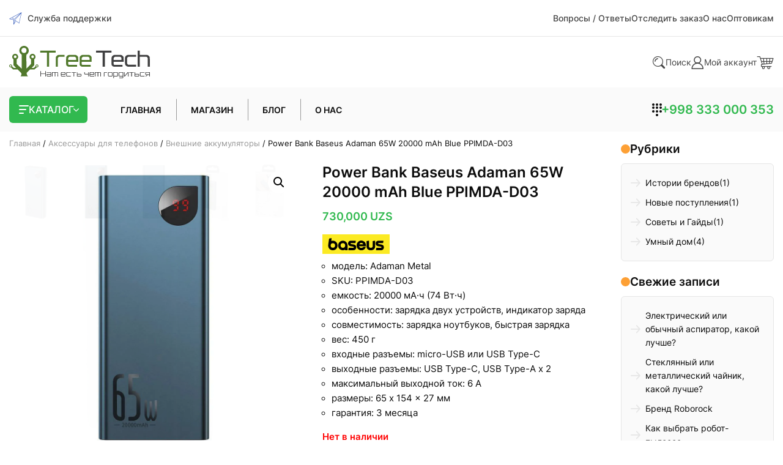

--- FILE ---
content_type: text/html; charset=UTF-8
request_url: https://treetech.uz/product/power-bank-baseus-adaman-65w-20000-mah-blue/
body_size: 29197
content:

<!DOCTYPE html>
<html lang="ru-RU" prefix="og: https://ogp.me/ns#">

<head>
   <meta charset="UTF-8">
   <meta http-equiv="X-UA-Compatible" content="IE=edge">
   <meta name="viewport" content="width=device-width, initial-scale=1.0">
   
<!-- SEO от Rank Math - https://rankmath.com/ -->
<title>Power Bank Baseus Adaman 65W 20000 mAh Blue PPIMDA-D03 &ndash; TreeTech</title>
<meta name="description" content="Купить Power Bank Baseus Adaman 65W 20000 mAh Blue PPIMDA-D03 в интернет-магазине TreeTech.uz с доставкой по Ташкенту и Узбекистану."/>
<meta name="robots" content="follow, index, max-snippet:-1, max-video-preview:-1, max-image-preview:large"/>
<link rel="canonical" href="https://treetech.uz/product/power-bank-baseus-adaman-65w-20000-mah-blue/" />
<meta property="og:locale" content="ru_RU" />
<meta property="og:type" content="product" />
<meta property="og:title" content="Power Bank Baseus Adaman 65W 20000 mAh Blue PPIMDA-D03 &ndash; TreeTech" />
<meta property="og:description" content="Купить Power Bank Baseus Adaman 65W 20000 mAh Blue PPIMDA-D03 в интернет-магазине TreeTech.uz с доставкой по Ташкенту и Узбекистану." />
<meta property="og:url" content="https://treetech.uz/product/power-bank-baseus-adaman-65w-20000-mah-blue/" />
<meta property="og:site_name" content="TreeTech" />
<meta property="og:updated_time" content="2025-11-03T11:54:03+05:00" />
<meta property="og:image" content="https://treetech.uz/wp-content/uploads/baseus-adaman-power-bank-65w-20000mah-fb.jpg" />
<meta property="og:image:secure_url" content="https://treetech.uz/wp-content/uploads/baseus-adaman-power-bank-65w-20000mah-fb.jpg" />
<meta property="og:image:width" content="1200" />
<meta property="og:image:height" content="630" />
<meta property="og:image:alt" content="Power Bank Baseus Adaman 65W 20000 mAh Blue" />
<meta property="og:image:type" content="image/jpeg" />
<meta property="product:brand" content="Baseus" />
<meta property="product:price:amount" content="730000" />
<meta property="product:price:currency" content="UZS" />
<meta name="twitter:card" content="summary_large_image" />
<meta name="twitter:title" content="Power Bank Baseus Adaman 65W 20000 mAh Blue PPIMDA-D03 &ndash; TreeTech" />
<meta name="twitter:description" content="Купить Power Bank Baseus Adaman 65W 20000 mAh Blue PPIMDA-D03 в интернет-магазине TreeTech.uz с доставкой по Ташкенту и Узбекистану." />
<meta name="twitter:image" content="https://treetech.uz/wp-content/uploads/baseus-adaman-power-bank-65w-20000mah-fb.jpg" />
<meta name="twitter:label1" content="Цена" />
<meta name="twitter:data1" content="730,000&nbsp;UZS" />
<meta name="twitter:label2" content="Доступность" />
<meta name="twitter:data2" content="Нет в наличии" />
<script type="application/ld+json" class="rank-math-schema">{"@context":"https://schema.org","@graph":[{"@type":"Place","@id":"https://treetech.uz/#place","geo":{"@type":"GeoCoordinates","latitude":"41.32005040474621","longitude":" 69.28130250245013"},"hasMap":"https://www.google.com/maps/search/?api=1&amp;query=41.32005040474621, 69.28130250245013","address":{"@type":"PostalAddress","streetAddress":"1, Kashgar (C-4)","addressLocality":"Yunusabad district","addressRegion":"Tashkent","postalCode":"100017","addressCountry":"Uzbekistan"}},{"@type":"Organization","@id":"https://treetech.uz/#organization","name":"TreeTech Store LTD","url":"https://treetech.uz/","sameAs":["https://www.facebook.com/TreeTechUz/"],"email":"sales@treetech.uz","address":{"@type":"PostalAddress","streetAddress":"1, Kashgar (C-4)","addressLocality":"Yunusabad district","addressRegion":"Tashkent","postalCode":"100017","addressCountry":"Uzbekistan"},"logo":{"@type":"ImageObject","@id":"https://treetech.uz/#logo","url":"https://treetech.uz/wp-content/uploads/tree-tech-logo-square-80.jpg","contentUrl":"https://treetech.uz/wp-content/uploads/tree-tech-logo-square-80.jpg","caption":"TreeTech","inLanguage":"ru-RU","width":"1000","height":"1000"},"contactPoint":[{"@type":"ContactPoint","telephone":"+998333000353","contactType":"customer support"},{"@type":"ContactPoint","telephone":"+998555000535","contactType":"customer support"}],"location":{"@id":"https://treetech.uz/#place"}},{"@type":"WebSite","@id":"https://treetech.uz/#website","url":"https://treetech.uz","name":"TreeTech","publisher":{"@id":"https://treetech.uz/#organization"},"inLanguage":"ru-RU"},{"@type":"ImageObject","@id":"https://treetech.uz/wp-content/uploads/baseus-adaman-power-bank-65w-20000mah-05.webp","url":"https://treetech.uz/wp-content/uploads/baseus-adaman-power-bank-65w-20000mah-05.webp","width":"1000","height":"1000","inLanguage":"ru-RU"},{"@type":"BreadcrumbList","@id":"https://treetech.uz/product/power-bank-baseus-adaman-65w-20000-mah-blue/#breadcrumb","itemListElement":[{"@type":"ListItem","position":"1","item":{"@id":"https://treetech.uz","name":"\u0413\u043b\u0430\u0432\u043d\u0430\u044f"}},{"@type":"ListItem","position":"2","item":{"@id":"https://treetech.uz/product-category/aksessuary-dlya-telefonov/vneshnie-akkumulyatory/","name":"\u0412\u043d\u0435\u0448\u043d\u0438\u0435 \u0430\u043a\u043a\u0443\u043c\u0443\u043b\u044f\u0442\u043e\u0440\u044b"}},{"@type":"ListItem","position":"3","item":{"@id":"https://treetech.uz/product/power-bank-baseus-adaman-65w-20000-mah-blue/","name":"Power Bank Baseus Adaman 65W 20000 mAh Blue PPIMDA-D03"}}]},{"@type":"ItemPage","@id":"https://treetech.uz/product/power-bank-baseus-adaman-65w-20000-mah-blue/#webpage","url":"https://treetech.uz/product/power-bank-baseus-adaman-65w-20000-mah-blue/","name":"Power Bank Baseus Adaman 65W 20000 mAh Blue PPIMDA-D03 &ndash; TreeTech","datePublished":"2022-11-25T15:11:28+05:00","dateModified":"2025-11-03T11:54:03+05:00","isPartOf":{"@id":"https://treetech.uz/#website"},"primaryImageOfPage":{"@id":"https://treetech.uz/wp-content/uploads/baseus-adaman-power-bank-65w-20000mah-05.webp"},"inLanguage":"ru-RU","breadcrumb":{"@id":"https://treetech.uz/product/power-bank-baseus-adaman-65w-20000-mah-blue/#breadcrumb"}},{"@type":"Product","brand":{"@type":"Brand","name":"Baseus"},"name":"Power Bank Baseus Adaman 65W 20000 mAh Blue PPIMDA-D03 &ndash; TreeTech","description":"\u041a\u0443\u043f\u0438\u0442\u044c Power Bank Baseus Adaman 65W 20000 mAh Blue PPIMDA-D03 \u0432 \u0438\u043d\u0442\u0435\u0440\u043d\u0435\u0442-\u043c\u0430\u0433\u0430\u0437\u0438\u043d\u0435 TreeTech.uz \u0441 \u0434\u043e\u0441\u0442\u0430\u0432\u043a\u043e\u0439 \u043f\u043e \u0422\u0430\u0448\u043a\u0435\u043d\u0442\u0443 \u0438 \u0423\u0437\u0431\u0435\u043a\u0438\u0441\u0442\u0430\u043d\u0443.","sku":"6953156204331","category":"\u0410\u043a\u0441\u0435\u0441\u0441\u0443\u0430\u0440\u044b \u0434\u043b\u044f \u0442\u0435\u043b\u0435\u0444\u043e\u043d\u043e\u0432 &gt; \u0412\u043d\u0435\u0448\u043d\u0438\u0435 \u0430\u043a\u043a\u0443\u043c\u0443\u043b\u044f\u0442\u043e\u0440\u044b","mainEntityOfPage":{"@id":"https://treetech.uz/product/power-bank-baseus-adaman-65w-20000-mah-blue/#webpage"},"image":[{"@type":"ImageObject","url":"https://treetech.uz/wp-content/uploads/baseus-adaman-power-bank-65w-20000mah-05.webp","height":"1000","width":"1000"},{"@type":"ImageObject","url":"https://treetech.uz/wp-content/uploads/baseus-adaman-power-bank-65w-20000mah-08.webp","height":"1000","width":"1000"},{"@type":"ImageObject","url":"https://treetech.uz/wp-content/uploads/baseus-adaman-power-bank-65w-20000mah-09.webp","height":"1000","width":"1000"},{"@type":"ImageObject","url":"https://treetech.uz/wp-content/uploads/baseus-adaman-power-bank-65w-20000mah-12.webp","height":"1000","width":"1000"},{"@type":"ImageObject","url":"https://treetech.uz/wp-content/uploads/baseus-adaman-power-bank-65w-20000mah-11.webp","height":"1000","width":"1000"}],"offers":{"@type":"Offer","price":"730000","priceCurrency":"UZS","priceValidUntil":"2027-12-31","availability":"https://schema.org/OutOfStock","itemCondition":"NewCondition","url":"https://treetech.uz/product/power-bank-baseus-adaman-65w-20000-mah-blue/","seller":{"@type":"Organization","@id":"https://treetech.uz/","name":"TreeTech","url":"https://treetech.uz","logo":"https://treetech.uz/wp-content/uploads/tree-tech-logo-square-80.jpg"}},"color":"\u0421\u0438\u043d\u0438\u0439","additionalProperty":[{"@type":"PropertyValue","name":"pa_brand","value":"Baseus"},{"@type":"PropertyValue","name":"pa_emkost","value":"20000 \u043c\u0410\u00b7\u0447"}],"@id":"https://treetech.uz/product/power-bank-baseus-adaman-65w-20000-mah-blue/#richSnippet"}]}</script>
<!-- /Rank Math WordPress SEO плагин -->

<link rel="alternate" type="application/rss+xml" title="TreeTech &raquo; Лента комментариев к &laquo;Power Bank Baseus Adaman 65W 20000 mAh Blue PPIMDA-D03&raquo;" href="https://treetech.uz/product/power-bank-baseus-adaman-65w-20000-mah-blue/feed/" />
<link rel="alternate" title="oEmbed (JSON)" type="application/json+oembed" href="https://treetech.uz/wp-json/oembed/1.0/embed?url=https%3A%2F%2Ftreetech.uz%2Fproduct%2Fpower-bank-baseus-adaman-65w-20000-mah-blue%2F" />
<link rel="alternate" title="oEmbed (XML)" type="text/xml+oembed" href="https://treetech.uz/wp-json/oembed/1.0/embed?url=https%3A%2F%2Ftreetech.uz%2Fproduct%2Fpower-bank-baseus-adaman-65w-20000-mah-blue%2F&#038;format=xml" />
<style id='wp-img-auto-sizes-contain-inline-css'>
img:is([sizes=auto i],[sizes^="auto," i]){contain-intrinsic-size:3000px 1500px}
/*# sourceURL=wp-img-auto-sizes-contain-inline-css */
</style>
<style id='wp-emoji-styles-inline-css'>

	img.wp-smiley, img.emoji {
		display: inline !important;
		border: none !important;
		box-shadow: none !important;
		height: 1em !important;
		width: 1em !important;
		margin: 0 0.07em !important;
		vertical-align: -0.1em !important;
		background: none !important;
		padding: 0 !important;
	}
/*# sourceURL=wp-emoji-styles-inline-css */
</style>
<style id='classic-theme-styles-inline-css'>
/*! This file is auto-generated */
.wp-block-button__link{color:#fff;background-color:#32373c;border-radius:9999px;box-shadow:none;text-decoration:none;padding:calc(.667em + 2px) calc(1.333em + 2px);font-size:1.125em}.wp-block-file__button{background:#32373c;color:#fff;text-decoration:none}
/*# sourceURL=/wp-includes/css/classic-themes.min.css */
</style>
<link rel='stylesheet' id='photoswipe-css' href='https://treetech.uz/wp-content/plugins/woocommerce/assets/css/photoswipe/photoswipe.min.css?ver=10.4.3' media='all' />
<link rel='stylesheet' id='photoswipe-default-skin-css' href='https://treetech.uz/wp-content/plugins/woocommerce/assets/css/photoswipe/default-skin/default-skin.min.css?ver=10.4.3' media='all' />
<link rel='stylesheet' id='woocommerce-layout-css' href='https://treetech.uz/wp-content/plugins/woocommerce/assets/css/woocommerce-layout.css?ver=10.4.3' media='all' />
<link rel='stylesheet' id='woocommerce-smallscreen-css' href='https://treetech.uz/wp-content/plugins/woocommerce/assets/css/woocommerce-smallscreen.css?ver=10.4.3' media='only screen and (max-width: 768px)' />
<link rel='stylesheet' id='woocommerce-general-css' href='https://treetech.uz/wp-content/plugins/woocommerce/assets/css/woocommerce.css?ver=10.4.3' media='all' />
<style id='woocommerce-inline-inline-css'>
.woocommerce form .form-row .required { visibility: visible; }
/*# sourceURL=woocommerce-inline-inline-css */
</style>
<link rel='stylesheet' id='market_primary_styles-css' href='https://treetech.uz/wp-content/themes/treetech/dist/css/style.min.css?ver=1710584365' media='all' />
<script src="https://treetech.uz/wp-includes/js/jquery/jquery.min.js?ver=3.7.1" id="jquery-core-js"></script>
<script src="https://treetech.uz/wp-includes/js/jquery/jquery-migrate.min.js?ver=3.4.1" id="jquery-migrate-js"></script>
<script src="https://treetech.uz/wp-content/plugins/woocommerce/assets/js/jquery-blockui/jquery.blockUI.min.js?ver=2.7.0-wc.10.4.3" id="wc-jquery-blockui-js" defer data-wp-strategy="defer"></script>
<script id="wc-add-to-cart-js-extra">
var wc_add_to_cart_params = {"ajax_url":"/wp-admin/admin-ajax.php","wc_ajax_url":"/?wc-ajax=%%endpoint%%","i18n_view_cart":"\u041f\u0440\u043e\u0441\u043c\u043e\u0442\u0440 \u043a\u043e\u0440\u0437\u0438\u043d\u044b","cart_url":"https://treetech.uz/cart/","is_cart":"","cart_redirect_after_add":"no"};
//# sourceURL=wc-add-to-cart-js-extra
</script>
<script src="https://treetech.uz/wp-content/plugins/woocommerce/assets/js/frontend/add-to-cart.min.js?ver=10.4.3" id="wc-add-to-cart-js" defer data-wp-strategy="defer"></script>
<script src="https://treetech.uz/wp-content/plugins/woocommerce/assets/js/zoom/jquery.zoom.min.js?ver=1.7.21-wc.10.4.3" id="wc-zoom-js" defer data-wp-strategy="defer"></script>
<script src="https://treetech.uz/wp-content/plugins/woocommerce/assets/js/flexslider/jquery.flexslider.min.js?ver=2.7.2-wc.10.4.3" id="wc-flexslider-js" defer data-wp-strategy="defer"></script>
<script src="https://treetech.uz/wp-content/plugins/woocommerce/assets/js/photoswipe/photoswipe.min.js?ver=4.1.1-wc.10.4.3" id="wc-photoswipe-js" defer data-wp-strategy="defer"></script>
<script src="https://treetech.uz/wp-content/plugins/woocommerce/assets/js/photoswipe/photoswipe-ui-default.min.js?ver=4.1.1-wc.10.4.3" id="wc-photoswipe-ui-default-js" defer data-wp-strategy="defer"></script>
<script id="wc-single-product-js-extra">
var wc_single_product_params = {"i18n_required_rating_text":"\u041f\u043e\u0436\u0430\u043b\u0443\u0439\u0441\u0442\u0430, \u043f\u043e\u0441\u0442\u0430\u0432\u044c\u0442\u0435 \u043e\u0446\u0435\u043d\u043a\u0443","i18n_rating_options":["1 \u0438\u0437 5 \u0437\u0432\u0451\u0437\u0434","2 \u0438\u0437 5 \u0437\u0432\u0451\u0437\u0434","3 \u0438\u0437 5 \u0437\u0432\u0451\u0437\u0434","4 \u0438\u0437 5 \u0437\u0432\u0451\u0437\u0434","5 \u0438\u0437 5 \u0437\u0432\u0451\u0437\u0434"],"i18n_product_gallery_trigger_text":"\u041f\u0440\u043e\u0441\u043c\u043e\u0442\u0440 \u0433\u0430\u043b\u0435\u0440\u0435\u0438 \u0438\u0437\u043e\u0431\u0440\u0430\u0436\u0435\u043d\u0438\u0439 \u0432 \u043f\u043e\u043b\u043d\u043e\u044d\u043a\u0440\u0430\u043d\u043d\u043e\u043c \u0440\u0435\u0436\u0438\u043c\u0435","review_rating_required":"yes","flexslider":{"rtl":false,"animation":"fade","smoothHeight":true,"directionNav":false,"controlNav":"thumbnails","slideshow":"true","animationSpeed":500,"animationLoop":"true","allowOneSlide":false,"slideshowSpeed":3000},"zoom_enabled":"1","zoom_options":[],"photoswipe_enabled":"1","photoswipe_options":{"shareEl":false,"closeOnScroll":false,"history":false,"hideAnimationDuration":0,"showAnimationDuration":0},"flexslider_enabled":"1"};
//# sourceURL=wc-single-product-js-extra
</script>
<script src="https://treetech.uz/wp-content/plugins/woocommerce/assets/js/frontend/single-product.min.js?ver=10.4.3" id="wc-single-product-js" defer data-wp-strategy="defer"></script>
<script src="https://treetech.uz/wp-content/plugins/woocommerce/assets/js/js-cookie/js.cookie.min.js?ver=2.1.4-wc.10.4.3" id="wc-js-cookie-js" defer data-wp-strategy="defer"></script>
<script id="woocommerce-js-extra">
var woocommerce_params = {"ajax_url":"/wp-admin/admin-ajax.php","wc_ajax_url":"/?wc-ajax=%%endpoint%%","i18n_password_show":"\u041f\u043e\u043a\u0430\u0437\u0430\u0442\u044c \u043f\u0430\u0440\u043e\u043b\u044c","i18n_password_hide":"\u0421\u043a\u0440\u044b\u0442\u044c \u043f\u0430\u0440\u043e\u043b\u044c"};
//# sourceURL=woocommerce-js-extra
</script>
<script src="https://treetech.uz/wp-content/plugins/woocommerce/assets/js/frontend/woocommerce.min.js?ver=10.4.3" id="woocommerce-js" defer data-wp-strategy="defer"></script>
<link rel="https://api.w.org/" href="https://treetech.uz/wp-json/" /><link rel="alternate" title="JSON" type="application/json" href="https://treetech.uz/wp-json/wp/v2/product/458" /><link rel="EditURI" type="application/rsd+xml" title="RSD" href="https://treetech.uz/xmlrpc.php?rsd" />

<link rel='shortlink' href='https://treetech.uz/?p=458' />
	<noscript><style>.woocommerce-product-gallery{ opacity: 1 !important; }</style></noscript>
	   <!-- Google Tag Manager -->
   <script>
      window.dataLayer = window.dataLayer || [];
   </script>
   <script>
      (function(w, d, s, l, i) {
         w[l] = w[l] || [];
         w[l].push({
            'gtm.start': new Date().getTime(),
            event: 'gtm.js'
         });
         var f = d.getElementsByTagName(s)[0],
            j = d.createElement(s),
            dl = l != 'dataLayer' ? '&l=' + l : '';
         j.async = true;
         j.src =
            'https://www.googletagmanager.com/gtm.js?id=' + i + dl;
         f.parentNode.insertBefore(j, f);
      })(window, document, 'script', 'dataLayer', 'GTM-KNGVS876');
   </script>
   <!-- End Google Tag Manager -->
   <link rel="icon" href="https://treetech.uz/wp-content/uploads/cropped-treetech-icon-32x32.png" sizes="32x32" />
<link rel="icon" href="https://treetech.uz/wp-content/uploads/cropped-treetech-icon-192x192.png" sizes="192x192" />
<link rel="apple-touch-icon" href="https://treetech.uz/wp-content/uploads/cropped-treetech-icon-180x180.png" />
<meta name="msapplication-TileImage" content="https://treetech.uz/wp-content/uploads/cropped-treetech-icon-270x270.png" />
<link rel='stylesheet' id='wc-blocks-style-css' href='https://treetech.uz/wp-content/plugins/woocommerce/assets/client/blocks/wc-blocks.css?ver=wc-10.4.3' media='all' />
<style id='global-styles-inline-css'>
:root{--wp--preset--aspect-ratio--square: 1;--wp--preset--aspect-ratio--4-3: 4/3;--wp--preset--aspect-ratio--3-4: 3/4;--wp--preset--aspect-ratio--3-2: 3/2;--wp--preset--aspect-ratio--2-3: 2/3;--wp--preset--aspect-ratio--16-9: 16/9;--wp--preset--aspect-ratio--9-16: 9/16;--wp--preset--color--black: #000000;--wp--preset--color--cyan-bluish-gray: #abb8c3;--wp--preset--color--white: #ffffff;--wp--preset--color--pale-pink: #f78da7;--wp--preset--color--vivid-red: #cf2e2e;--wp--preset--color--luminous-vivid-orange: #ff6900;--wp--preset--color--luminous-vivid-amber: #fcb900;--wp--preset--color--light-green-cyan: #7bdcb5;--wp--preset--color--vivid-green-cyan: #00d084;--wp--preset--color--pale-cyan-blue: #8ed1fc;--wp--preset--color--vivid-cyan-blue: #0693e3;--wp--preset--color--vivid-purple: #9b51e0;--wp--preset--gradient--vivid-cyan-blue-to-vivid-purple: linear-gradient(135deg,rgb(6,147,227) 0%,rgb(155,81,224) 100%);--wp--preset--gradient--light-green-cyan-to-vivid-green-cyan: linear-gradient(135deg,rgb(122,220,180) 0%,rgb(0,208,130) 100%);--wp--preset--gradient--luminous-vivid-amber-to-luminous-vivid-orange: linear-gradient(135deg,rgb(252,185,0) 0%,rgb(255,105,0) 100%);--wp--preset--gradient--luminous-vivid-orange-to-vivid-red: linear-gradient(135deg,rgb(255,105,0) 0%,rgb(207,46,46) 100%);--wp--preset--gradient--very-light-gray-to-cyan-bluish-gray: linear-gradient(135deg,rgb(238,238,238) 0%,rgb(169,184,195) 100%);--wp--preset--gradient--cool-to-warm-spectrum: linear-gradient(135deg,rgb(74,234,220) 0%,rgb(151,120,209) 20%,rgb(207,42,186) 40%,rgb(238,44,130) 60%,rgb(251,105,98) 80%,rgb(254,248,76) 100%);--wp--preset--gradient--blush-light-purple: linear-gradient(135deg,rgb(255,206,236) 0%,rgb(152,150,240) 100%);--wp--preset--gradient--blush-bordeaux: linear-gradient(135deg,rgb(254,205,165) 0%,rgb(254,45,45) 50%,rgb(107,0,62) 100%);--wp--preset--gradient--luminous-dusk: linear-gradient(135deg,rgb(255,203,112) 0%,rgb(199,81,192) 50%,rgb(65,88,208) 100%);--wp--preset--gradient--pale-ocean: linear-gradient(135deg,rgb(255,245,203) 0%,rgb(182,227,212) 50%,rgb(51,167,181) 100%);--wp--preset--gradient--electric-grass: linear-gradient(135deg,rgb(202,248,128) 0%,rgb(113,206,126) 100%);--wp--preset--gradient--midnight: linear-gradient(135deg,rgb(2,3,129) 0%,rgb(40,116,252) 100%);--wp--preset--font-size--small: 13px;--wp--preset--font-size--medium: 20px;--wp--preset--font-size--large: 36px;--wp--preset--font-size--x-large: 42px;--wp--preset--spacing--20: 0.44rem;--wp--preset--spacing--30: 0.67rem;--wp--preset--spacing--40: 1rem;--wp--preset--spacing--50: 1.5rem;--wp--preset--spacing--60: 2.25rem;--wp--preset--spacing--70: 3.38rem;--wp--preset--spacing--80: 5.06rem;--wp--preset--shadow--natural: 6px 6px 9px rgba(0, 0, 0, 0.2);--wp--preset--shadow--deep: 12px 12px 50px rgba(0, 0, 0, 0.4);--wp--preset--shadow--sharp: 6px 6px 0px rgba(0, 0, 0, 0.2);--wp--preset--shadow--outlined: 6px 6px 0px -3px rgb(255, 255, 255), 6px 6px rgb(0, 0, 0);--wp--preset--shadow--crisp: 6px 6px 0px rgb(0, 0, 0);}:where(.is-layout-flex){gap: 0.5em;}:where(.is-layout-grid){gap: 0.5em;}body .is-layout-flex{display: flex;}.is-layout-flex{flex-wrap: wrap;align-items: center;}.is-layout-flex > :is(*, div){margin: 0;}body .is-layout-grid{display: grid;}.is-layout-grid > :is(*, div){margin: 0;}:where(.wp-block-columns.is-layout-flex){gap: 2em;}:where(.wp-block-columns.is-layout-grid){gap: 2em;}:where(.wp-block-post-template.is-layout-flex){gap: 1.25em;}:where(.wp-block-post-template.is-layout-grid){gap: 1.25em;}.has-black-color{color: var(--wp--preset--color--black) !important;}.has-cyan-bluish-gray-color{color: var(--wp--preset--color--cyan-bluish-gray) !important;}.has-white-color{color: var(--wp--preset--color--white) !important;}.has-pale-pink-color{color: var(--wp--preset--color--pale-pink) !important;}.has-vivid-red-color{color: var(--wp--preset--color--vivid-red) !important;}.has-luminous-vivid-orange-color{color: var(--wp--preset--color--luminous-vivid-orange) !important;}.has-luminous-vivid-amber-color{color: var(--wp--preset--color--luminous-vivid-amber) !important;}.has-light-green-cyan-color{color: var(--wp--preset--color--light-green-cyan) !important;}.has-vivid-green-cyan-color{color: var(--wp--preset--color--vivid-green-cyan) !important;}.has-pale-cyan-blue-color{color: var(--wp--preset--color--pale-cyan-blue) !important;}.has-vivid-cyan-blue-color{color: var(--wp--preset--color--vivid-cyan-blue) !important;}.has-vivid-purple-color{color: var(--wp--preset--color--vivid-purple) !important;}.has-black-background-color{background-color: var(--wp--preset--color--black) !important;}.has-cyan-bluish-gray-background-color{background-color: var(--wp--preset--color--cyan-bluish-gray) !important;}.has-white-background-color{background-color: var(--wp--preset--color--white) !important;}.has-pale-pink-background-color{background-color: var(--wp--preset--color--pale-pink) !important;}.has-vivid-red-background-color{background-color: var(--wp--preset--color--vivid-red) !important;}.has-luminous-vivid-orange-background-color{background-color: var(--wp--preset--color--luminous-vivid-orange) !important;}.has-luminous-vivid-amber-background-color{background-color: var(--wp--preset--color--luminous-vivid-amber) !important;}.has-light-green-cyan-background-color{background-color: var(--wp--preset--color--light-green-cyan) !important;}.has-vivid-green-cyan-background-color{background-color: var(--wp--preset--color--vivid-green-cyan) !important;}.has-pale-cyan-blue-background-color{background-color: var(--wp--preset--color--pale-cyan-blue) !important;}.has-vivid-cyan-blue-background-color{background-color: var(--wp--preset--color--vivid-cyan-blue) !important;}.has-vivid-purple-background-color{background-color: var(--wp--preset--color--vivid-purple) !important;}.has-black-border-color{border-color: var(--wp--preset--color--black) !important;}.has-cyan-bluish-gray-border-color{border-color: var(--wp--preset--color--cyan-bluish-gray) !important;}.has-white-border-color{border-color: var(--wp--preset--color--white) !important;}.has-pale-pink-border-color{border-color: var(--wp--preset--color--pale-pink) !important;}.has-vivid-red-border-color{border-color: var(--wp--preset--color--vivid-red) !important;}.has-luminous-vivid-orange-border-color{border-color: var(--wp--preset--color--luminous-vivid-orange) !important;}.has-luminous-vivid-amber-border-color{border-color: var(--wp--preset--color--luminous-vivid-amber) !important;}.has-light-green-cyan-border-color{border-color: var(--wp--preset--color--light-green-cyan) !important;}.has-vivid-green-cyan-border-color{border-color: var(--wp--preset--color--vivid-green-cyan) !important;}.has-pale-cyan-blue-border-color{border-color: var(--wp--preset--color--pale-cyan-blue) !important;}.has-vivid-cyan-blue-border-color{border-color: var(--wp--preset--color--vivid-cyan-blue) !important;}.has-vivid-purple-border-color{border-color: var(--wp--preset--color--vivid-purple) !important;}.has-vivid-cyan-blue-to-vivid-purple-gradient-background{background: var(--wp--preset--gradient--vivid-cyan-blue-to-vivid-purple) !important;}.has-light-green-cyan-to-vivid-green-cyan-gradient-background{background: var(--wp--preset--gradient--light-green-cyan-to-vivid-green-cyan) !important;}.has-luminous-vivid-amber-to-luminous-vivid-orange-gradient-background{background: var(--wp--preset--gradient--luminous-vivid-amber-to-luminous-vivid-orange) !important;}.has-luminous-vivid-orange-to-vivid-red-gradient-background{background: var(--wp--preset--gradient--luminous-vivid-orange-to-vivid-red) !important;}.has-very-light-gray-to-cyan-bluish-gray-gradient-background{background: var(--wp--preset--gradient--very-light-gray-to-cyan-bluish-gray) !important;}.has-cool-to-warm-spectrum-gradient-background{background: var(--wp--preset--gradient--cool-to-warm-spectrum) !important;}.has-blush-light-purple-gradient-background{background: var(--wp--preset--gradient--blush-light-purple) !important;}.has-blush-bordeaux-gradient-background{background: var(--wp--preset--gradient--blush-bordeaux) !important;}.has-luminous-dusk-gradient-background{background: var(--wp--preset--gradient--luminous-dusk) !important;}.has-pale-ocean-gradient-background{background: var(--wp--preset--gradient--pale-ocean) !important;}.has-electric-grass-gradient-background{background: var(--wp--preset--gradient--electric-grass) !important;}.has-midnight-gradient-background{background: var(--wp--preset--gradient--midnight) !important;}.has-small-font-size{font-size: var(--wp--preset--font-size--small) !important;}.has-medium-font-size{font-size: var(--wp--preset--font-size--medium) !important;}.has-large-font-size{font-size: var(--wp--preset--font-size--large) !important;}.has-x-large-font-size{font-size: var(--wp--preset--font-size--x-large) !important;}
/*# sourceURL=global-styles-inline-css */
</style>
</head>

<body class="wp-singular product-template-default single single-product postid-458 wp-theme-treetech theme-treetech woocommerce woocommerce-page woocommerce-no-js">
   <!-- Google Tag Manager (noscript) -->
   <noscript><iframe src="https://www.googletagmanager.com/ns.html?id=GTM-KNGVS876"
   height="0" width="0" style="display:none;visibility:hidden"></iframe></noscript>
   <!-- End Google Tag Manager (noscript) -->   <div class="wrapper">
      <header class="header">
         <div class="header__top top-header">
            <div class="top-header__container">
               <div class="top-header__logo-main main-logo">
                  <a href="https://treetech.uz/" aria-label="TreeTech logo" class="main-logo__link"><img class="main-logo__img" src="https://treetech.uz/wp-content/themes/treetech/img/treetech-logo-small.svg" width="300" height="69" alt="TreeTech logo"></a>
               </div>
               <a href="https://t.me/treetechsupport" aria-label="TreeTech support" class="top-header__telegram _icon-plane" target="_blank"><span>Служба поддержки</span></a>
               <!-- <div class="top-header__button">
				<a href="#" class="button button_highlighted">Оптовикам</a>
			</div> -->
               <!-- Mobile menu buttons -->
               <div class="top-header__actions actions-header">
                  <a href="#" aria-label="search" class="actions-header__search _icon-search" data-open-overlay></a>
                  <!-- <a href="#" aria-label="cart" class="actions-header__cart _icon-cart"><span>0</span></a> -->
                        <a class="actions-header__link actions-header__cart _icon-cart" href="https://treetech.uz/cart/" title="Просмотр корзины">
               </a>
                  </div>
               <div class="top-header__overlay-search search-overlay">
                  <div data-search-overlay class="search-overlay__body">
                     <div class="search-overlay__wrapper">
                        <!-- <button type="button" data-close-overlay class="search-overlay__back-button _icon-arrow-right"></button>
                        <form action="#" class="search-overlay__form">
                           <input type="text" data-search-overlay-input autocomplete="off" name="form[]" data-error="Ошибка" placeholder="Поиск..." class="search-overlay__form-input">
                           <button type="submit" class="search-overlay__button _icon-search"></button>
                        </form> -->

                        <button type="button" aria-label="close search overlay" data-close-overlay class="search-overlay__back-button _icon-arrow-right"></button>
                        
<form class="search-overlay__form" role="search" method="get" action="https://treetech.uz">
   <label class="screen-reader-text" for="s"></label>
   <input type="search" data-search-overlay-input autocomplete="off" class="search-overlay__form-input" value="" name="s" id="s" placeholder="Поиск..." />
   <button type="submit" class="search-overlay__button _icon-search"></button>
   <input type="hidden" name="post_type" value="product" />
</form>                     </div>
                     <div class="search-overlay__container" data-search-results></div>
                  </div>
               </div>
               <div class="top-header__menu menu">
                  <nav class="menu__body">
                     <ul class="menu__list">
                        <li class="menu__item"><a href="https://treetech.uz/faq/" aria-label="faq" class="menu__link"><span>Вопросы / Ответы</span></a></li>
                        <li class="menu__item"><a href="https://treetech.uz/otslezhivanie-zakaza/" aria-label="order tracking" class="menu__link"><span>Отследить заказ</span></a></li>
                        <li class="menu__item"><a href="https://treetech.uz/about-us/" aria-label="about us" class="menu__link"><span>О нас</span></a></li>
                        <li class="menu__item"><a href="https://t.me/ttwholesale" aria-label="for wholesalers" class="menu__link"><span>Оптовикам</span></a></li>
                     </ul>
                     <!-- mobile navigation start -->
                     <div class="accordion menu-accordion">
                        <div class="block block_1" data-spollers data-one-spoller>
                           <div class="block__item">
                              <button class="block__title" type="button" data-spoller tabindex="-1">Аксессуары для телефонов</button>
                              <ul class="menu-accordion__list">
                                 <li class="menu-accordion__item"><a href="https://treetech.uz/product-category/aksessuary-dlya-telefonov/vneshnie-akkumulyatory/" class="menu-accordion__link">Внешние аккумуляторы</a></li>
                                 <li class="menu-accordion__item"><a href="https://treetech.uz/product-category/aksessuary-dlya-telefonov/kabeli-perehodniki-razemy/" class="menu-accordion__link">Кабели, переходники, разъемы</a></li>
                                 <li class="menu-accordion__item"><a href="https://treetech.uz/product-category/aksessuary-dlya-telefonov/zaryadnye-ustrojstva/" class="menu-accordion__link">Зарядные устройства</a></li>
                                 <li class="menu-accordion__item"><a href="/product-category/audiotehnika/naushniki/" class="menu-accordion__link">Наушники</a></li>
                                 <li class="menu-accordion__item"><a href="/product-category/audiotehnika/bluetooth-garnitury/" class="menu-accordion__link">Bluetooth-гарнитуры</a></li>
                                 <li class="menu-accordion__item"><a href="/product-category/aksessuary-dlya-telefonov/derzhateli/" class="menu-accordion__link">Держатели</a></li>
                              </ul>
                           </div>
                           <div class="block__item">
                              <button class="block__title" type="button" data-spoller tabindex="-1">Аудиовидеотехника</button>
                              <ul class="menu-accordion__list">
                                 <li class="menu-accordion__item"><a href="/product-category/audiotehnika/naushniki/" class="menu-accordion__link">Наушники</a></li>
                                 <li class="menu-accordion__item"><a href="/product-category/audiotehnika/umnye-kolonki/" class="menu-accordion__link">Умные колонки</a></li>
                                 <li class="menu-accordion__item"><a href="/product-category/audiotehnika/portativnaya-akustika/" class="menu-accordion__link">Портативная акустика</a></li>
                                 <li class="menu-accordion__item"><a href="/product-category/videotehnika/mediapleery/" class="menu-accordion__link">Медиаплееры</a></li>
                                 <li class="menu-accordion__item"><a href="https://treetech.uz/product-category/videotehnika/prezentery/" class="menu-accordion__link">Презентеры</a></li>
                                 <li class="menu-accordion__item"><a href="/product-category/audiotehnika/mikrofony/" class="menu-accordion__link">Микрофоны</a></li>
                              </ul>
                           </div>
                           <div class="block__item">
                              <button class="block__title" type="button" data-spoller tabindex="-1">Бытовая техника</button>
                              <ul class="menu-accordion__list">
                                 <li class="menu-accordion__item"><a href="/product-category/bytovaya-tehnika/klimaticheskaya-tehnika/ochistiteli-i-uvlazhniteli-vozduha/" class="menu-accordion__link">Очистители и увлажнители воздуха</a></li>
                                 <li class="menu-accordion__item"><a href="/product-category/bytovaya-tehnika/klimaticheskaya-tehnika/obogrevateli-i-teploventilyatory/" class="menu-accordion__link">Обогреватели и тепловентиляторы</a></li>
                                 <li class="menu-accordion__item"><a href="/product-category/bytovaya-tehnika/kuhonnaya-tehnika/elektrochajniki/" class="menu-accordion__link">Электрочайники</a></li>
                                 <li class="menu-accordion__item"><a href="/product-category/bytovaya-tehnika/tehnika-dlya-doma/otvertki/" class="menu-accordion__link">Отвертки</a></li>
                                 <li class="menu-accordion__item"><a href="/product-category/bytovaya-tehnika/tehnika-dlya-doma/vesy/" class="menu-accordion__link">Весы</a></li>
                                 <li class="menu-accordion__item"><a href="/product-category/bytovaya-tehnika/tehnika-dlya-doma/nastolnye-lampy-i-svetilniki/" class="menu-accordion__link">Лампы и светильники</a></li>
                                 <li class="menu-accordion__item"><a href="/product-category/bytovaya-tehnika/tehnika-dlya-doma/pylesosy/" class="menu-accordion__link">Пылесосы</a></li>
                                 <li class="menu-accordion__item"><a href="/product-category/bytovaya-tehnika/tehnika-dlya-doma/pylesosy/roboty-pylesosy/" class="menu-accordion__link">Роботы-пылесосы</a></li>
                                 <li class="menu-accordion__item"><a href="/product-tag/elektroshvabra/" class="menu-accordion__link">Электрошвабры</a></li>
                                 <li class="menu-accordion__item"><a href="/product-category/bytovaya-tehnika/tehnika-dlya-doma/rozetki-vyklyuchateli/" class="menu-accordion__link">Розетки, выключатели</a></li>
                                 <!-- <li class="menu-accordion__item"><a href="/product-category/bytovaya-tehnika/tehnika-dlya-doma/elektricheskie-zubnye-shhetki/" class="menu-accordion__link">Электрические зубные щетки</a></li> -->
                                 <li class="menu-accordion__item"><a href="/product-category/bytovaya-tehnika/tehnika-dlya-doma/dispensery-dozatory/" class="menu-accordion__link">Диспенсеры, дозаторы</a></li>
                                 <li class="menu-accordion__item"><a href="/product-category/bytovaya-tehnika/tehnika-dlya-doma/nazalnye-aspiratory/" class="menu-accordion__link">Назальные аспираторы</a></li>
                              </ul>
                           </div>
                           <div class="block__item">
                              <button class="block__title" type="button" data-spoller tabindex="-1">Умный дом</button>
                              <ul class="menu-accordion__list">
                                 <li class="menu-accordion__item"><a href="/product-category/audiotehnika/umnye-kolonki/" class="menu-accordion__link">Умные колонки</a></li>
                                 <li class="menu-accordion__item"><a href="/product-category/bytovaya-tehnika/tehnika-dlya-doma/nastolnye-lampy-i-svetilniki/" class="menu-accordion__link">Лампы и Светильники</a></li>
                                 <li class="menu-accordion__item"><a href="/product-category/bytovaya-tehnika/tehnika-dlya-doma/pylesosy/roboty-pylesosy/" class="menu-accordion__link">Роботы-пылесосы</a></li>
                                 <li class="menu-accordion__item"><a href="/product-tag/elektroshvabra/" class="menu-accordion__link">Электрошвабры</a></li>
                                 <li class="menu-accordion__item"><a href="/product-category/videotehnika/mediapleery/" class="menu-accordion__link">Медиаплееры</a></li>
                                 <li class="menu-accordion__item"><a href="/product-tag/umnaya-rozetka/" class="menu-accordion__link">Умные розетки</a></li>
                              </ul>
                           </div>
                           <div class="block__item">
                              <button class="block__title" type="button" data-spoller tabindex="-1">Гаджеты</button>
                              <ul class="menu-accordion__list">
                                 <li class="menu-accordion__item"><a href="/product-tag/umnye-chasy/" class="menu-accordion__link">Смарт-часы</a></li>
                                 <li class="menu-accordion__item"><a href="/product-tag/umnyj-braslet/" class="menu-accordion__link">Смарт-браслеты</a></li>
                              </ul>
                           </div>
                           <div class="block__item">
                              <button class="block__title" type="button" data-spoller tabindex="-1">Активный отдых</button>
                              <ul class="menu-accordion__list">
                                 <li class="menu-accordion__item"><a href="/product-category/aktivnyj-otdyh/elektrosamokaty/" class="menu-accordion__link">Электросамокаты</a></li>
                                 <li class="menu-accordion__item"><a href="/product-tag/umnye-chasy/" class="menu-accordion__link">Смарт-часы</a></li>
                                 <li class="menu-accordion__item"><a href="/product-tag/umnyj-braslet/" class="menu-accordion__link">Смарт-браслеты</a></li>
                              </ul>
                           </div>
                           <div class="block__item">
                              <button class="block__title" type="button" data-spoller tabindex="-1">Портативная техника</button>
                              <ul class="menu-accordion__list">
                                 <li class="menu-accordion__item"><a href="/product-category/videotehnika/ochki-virtualnoj-realnosti/" class="menu-accordion__link">Очки виртуальной реальности</a></li>
                                 <li class="menu-accordion__item"><a href="/product-category/audiotehnika/portativnaya-akustika/" class="menu-accordion__link">Портативная акустика</a></li>
                              </ul>
                           </div>
                           <!-- <div class="block__item">
                              <button class="block__title" type="button" data-spoller tabindex="-1">Часы</button>
                              <ul class="menu-accordion__list">
                                 <li class="menu-accordion__item"><a href="" class="menu-accordion__link">Наручные часы</a></li>
                                 <li class="menu-accordion__item"><a href="" class="menu-accordion__link">Часы настольные</a></li>
                                 <li class="menu-accordion__item"><a href="" class="menu-accordion__link">Часы настенные</a></li>
                              </ul>
                           </div> -->
                           <div class="block__item">
                              <button class="block__title" type="button" data-spoller tabindex="-1">Компьютерная техника</button>
                              <ul class="menu-accordion__list">
                                 <li class="menu-accordion__item"><a href="/product-category/kompyuternaya-tehnika/aksessuary-dlya-kompyuternoj-tehniki/usb-haby/" class="menu-accordion__link">USB хабы</a></li>
                                 <li class="menu-accordion__item"><a href="https://treetech.uz/product-category/kompyuternaya-tehnika/periferiya/graficheskie-planshety/" class="menu-accordion__link">Графические планшеты</a></li>
                                 <!-- <li class="menu-accordion__item"><a href="/product-category/kompyuternaya-tehnika/nakopiteli-dannyh/vneshnie-zhestkie-diski-i-ssd/" class="menu-accordion__link">Внешение жесткие диски и SSD</a></li> -->
                                 <li class="menu-accordion__item"><a href="/product-category/kompyuternaya-tehnika/nakopiteli-dannyh/karty-pamyati/" class="menu-accordion__link">Карты памяти</a></li>
                                 <li class="menu-accordion__item"><a href="/product-category/kompyuternaya-tehnika/nakopiteli-dannyh/flesh-pamyat-usb/" class="menu-accordion__link">Флеш-память USB</a></li>
                                 <li class="menu-accordion__item"><a href="/product-category/audiotehnika/naushniki/" class="menu-accordion__link">Наушники</a></li>
                                 <li class="menu-accordion__item"><a href="/product-category/kompyuternaya-tehnika/periferiya/komplekty-klaviatur-i-myshej/" class="menu-accordion__link">Комплекты клавиатур и мышей</a></li>
                                 <!-- <li class="menu-accordion__item"><a href="/product-category/kompyuternaya-tehnika/periferiya/klaviatury/" class="menu-accordion__link">Клавиатуры</a></li>
                                 <li class="menu-accordion__item"><a href="/product-category/kompyuternaya-tehnika/periferiya/myshi/" class="menu-accordion__link">Мыши</a></li>
                                 <li class="menu-accordion__item"><a href="/product-category/kompyuternaya-tehnika/periferiya/monitory/" class="menu-accordion__link">Мониторы</a></li> -->
                                 <li class="menu-accordion__item"><a href="/product-category/kompyuternaya-tehnika/setevoe-oborudovanie/" class="menu-accordion__link">Модемы, роутеры, адаптеры</a></li>
                              </ul>
                           </div>
                        </div>
                     </div>
                     <!-- mobile navigation end -->
                  </nav>
               </div>
               <button type="button" aria-label="mobile menu open close" class="menu__icon icon-menu"><span></span></button>
            </div>
         </div>
         <div class="header__body body-header">
            <div class="body-header__container">
               <div class="body-header__logo main-logo">
                  <a href="https://treetech.uz/" aria-label="TreeTech logo" class="main-logo__link"><img class="main-logo__img" src="https://treetech.uz/wp-content/themes/treetech/img/treetech-logo-small.svg" width="300" height="69" alt="TreeTech logo"></a>
               </div>
               <div class="body-header__search">
                                 </div>
               <div class="body-header__actions actions-header">
                  <a href="" title="Поиск" aria-label="search" class="actions-header__search _icon-search" data-open-overlay><span>Поиск</span></a>
                  <a href="https://treetech.uz/my-account/" title="Аккаунт" aria-label="my account" class="actions-header__link actions-header__account _icon-user"><span>Мой аккаунт</span></a>
                  <!-- <a href="#" class="actions-header__link actions-header__favourite _icon-favourite"></a> -->
                  <!-- <a href="#" class="actions-header__link actions-header__cart _icon-cart"><span class="actions-header__cart-count">0</span></a> -->
                        <a class="actions-header__link actions-header__cart _icon-cart" href="https://treetech.uz/cart/" title="Просмотр корзины">
               </a>
                  </div>
            </div>
         </div>
         <div class="header__bottom bottom-header">
            <div class="bottom-header__container">
               <div class="bottom-header__catalogue catalogue">
                  <nav class="catalogue__menu menu-catalogue">
                     <div class="menu-catalogue__header">
                        <div class="menu-catalogue__title title-catalogue">
                           <div class="title-catalogue__icon">
                              <span class="title-catalogue__icon_1"></span>
                              <span class="title-catalogue__icon_2"></span>
                              <span class="title-catalogue__icon_3"></span>
                           </div>
                           <div class="title-catalogue__label _icon-chevron">Каталог</div>
                        </div>
                     </div>
                     <div class="menu-catalogue__content">
                        <ul class="menu-catalogue__sub-menu sub-menu-catalogue">
                           <li class="sub-menu-catalogue__item"><a href="" class="sub-menu-catalogue__link"><span class="_icon-shop sub-menu-catalogue__icon">Аксессуары</span></a>
                              <span class="sub-menu-catalogue__button _icon-chevron"></span>
                              <div class="sub-menu-catalogue__subcategory-menu menu-subcategories">
                                 <div class="menu-subcategories__wrapper">
                                    <div class="menu-subcategories__body">
                                       <div class="menu-subcategories__row">
                                          <div class="menu-subcategory">
                                             <ul class="menu-subcategory__list">
                                                <li class="menu-subcategory__item menu-subcategory__item_header">
                                                   Аксессуары для телефонов</li>
                                                <li class="menu-subcategory__item"><a href="https://treetech.uz/product-category/aksessuary-dlya-telefonov/vneshnie-akkumulyatory/" class="menu-subcategory__link"><span>Внешние аккумуляторы</span></a></li>
                                                <li class="menu-subcategory__item"><a href="https://treetech.uz/product-category/aksessuary-dlya-telefonov/kabeli-perehodniki-razemy/" class="menu-subcategory__link"><span>Кабели, переходники, разъемы</span></a></li>
                                                <li class="menu-subcategory__item"><a href="https://treetech.uz/product-category/aksessuary-dlya-telefonov/zaryadnye-ustrojstva/" class="menu-subcategory__link"><span>Зарядные устройства</span></a></li>
                                                <li class="menu-subcategory__item"><a href="/product-category/audiotehnika/naushniki/" class="menu-subcategory__link"><span>Наушники</span></a></li>
                                                <li class="menu-subcategory__item"><a href="/product-category/audiotehnika/bluetooth-garnitury/" class="menu-subcategory__link"><span>Bluetooth-гарнитуры</span></a></li>
                                                <li class="menu-subcategory__item"><a href="/product-category/aksessuary-dlya-telefonov/derzhateli/" class="menu-subcategory__link"><span>Держатели</span></a></li>
                                             </ul>
                                          </div>
                                       </div>
                                    </div>
                                    <div class="menu-subcategories__banner banner-menu-subcategories bg-secondary">
                                       <div class="banner-menu-subcategories__body banner-menu-subcategories__body_05">
                                          <div class="banner-menu-subcategories__content">
                                             <h3 class="banner-menu-subcategories__header">Baseus Adaman</h3>
                                             <div class="banner-menu-subcategories__price">295,000 <span>UZS</span></div>
                                             <p class="banner-menu-subcategories__text">Power Bank 10000 mAh 22.5W</p>
                                             <a href="/product/power-bank-baseus-adaman-22-5w-10000-mah-black-ppad000001/" class="btn btn-outline-ultra-light move-icon-right"><span class="_icon-arrow-right icon-after"></span>Купить<span class="_icon-arrow-right icon-before"></span></a>
                                          </div>
                                          <figure class="banner-menu-subcategories__figure">
                                             <a href="/product/power-bank-baseus-adaman-22-5w-10000-mah-black-ppad000001/" class="banner-menu-subcategories__link"><img src="https://treetech.uz/wp-content/themes/treetech/img/subcategory-banner/subcategory-banner-image-13.webp" loading="lazy" alt="Baseus Adaman" class="banner-menu-subcategories__image"></a>
                                          </figure>
                                       </div>
                                    </div>
                                 </div>
                              </div>
                           </li>
                           <li class="sub-menu-catalogue__item"><a href="" class="sub-menu-catalogue__link"><span class="_icon-shop sub-menu-catalogue__icon">Аудиовидеотехника</span></a>
                              <span class="sub-menu-catalogue__button _icon-chevron"></span>
                              <div class="sub-menu-catalogue__subcategory-menu menu-subcategories">
                                 <div class="menu-subcategories__wrapper">
                                    <div class="menu-subcategories__body">
                                       <div class="menu-subcategories__row">
                                          <div class="menu-subcategory">
                                             <ul class="menu-subcategory__list">
                                                <li class="menu-subcategory__item menu-subcategory__item_header">
                                                   Аудиовидеотехника</li>
                                                <li class="menu-subcategory__item"><a href="/product-category/audiotehnika/naushniki/" class="menu-subcategory__link"><span>Наушники</span></a></li>
                                                <li class="menu-subcategory__item"><a href="/product-category/audiotehnika/umnye-kolonki/" class="menu-subcategory__link"><span>Умные колонки</span></a></li>
                                                <li class="menu-subcategory__item"><a href="/product-category/audiotehnika/portativnaya-akustika/" class="menu-subcategory__link"><span>Портативная акустика</span></a></li>
                                                <li class="menu-subcategory__item"><a href="/product-category/videotehnika/mediapleery/" class="menu-subcategory__link"><span>Медиаплееры</span></a></li>
                                                <li class="menu-subcategory__item"><a href="https://treetech.uz/product-category/videotehnika/prezentery/" class="menu-subcategory__link"><span>Презентеры</span></a></li>
                                                <li class="menu-subcategory__item"><a href="/product-category/audiotehnika/mikrofony/" class="menu-subcategory__link"><span>Микрофоны</span></a></li>
                                             </ul>
                                          </div>
                                       </div>
                                    </div>
                                    <div class="menu-subcategories__banner banner-menu-subcategories bg-blueViolet">
                                       <div class="banner-menu-subcategories__body banner-menu-subcategories__body_06">
                                          <div class="banner-menu-subcategories__content">
                                             <h3 class="banner-menu-subcategories__header">Яндекс.Станция Мини с часами</h3>
                                             <div class="banner-menu-subcategories__price">1,190,000<span>UZS</span></div>
                                             <p class="banner-menu-subcategories__text">Светодиодный дисплей, который показывает время, таймер и погоду</p>
                                             <a href="/product/umnaya-kolonka-yandeks-stancziya-mini-s-chasami-seryj-opal/" class="btn btn-outline-ultra-light move-icon-right"><span class="_icon-arrow-right icon-after"></span>Купить<span class="_icon-arrow-right icon-before"></span></a>
                                          </div>
                                          <figure class="banner-menu-subcategories__figure">
                                             <a href="/product/umnaya-kolonka-yandeks-stancziya-mini-s-chasami-seryj-opal/" class="banner-menu-subcategories__link"><img src="https://treetech.uz/wp-content/themes/treetech/img/subcategory-banner/subcategory-banner-image-06.webp" loading="lazy" alt="" class="banner-menu-subcategories__image"></a>
                                          </figure>
                                       </div>
                                    </div>
                                 </div>
                              </div>
                           </li>
                           <li class="sub-menu-catalogue__item"><a href="" class="sub-menu-catalogue__link"><span class="_icon-shop sub-menu-catalogue__icon">Бытовая техника</span></a><span class="sub-menu-catalogue__button _icon-chevron"></span>
                              <div class="sub-menu-catalogue__subcategory-menu menu-subcategories">
                                 <div class="menu-subcategories__wrapper">
                                    <div class="menu-subcategories__body">
                                       <div class="menu-subcategories__row">
                                          <div class="menu-subcategory">
                                             <ul class="menu-subcategory__list">
                                                <li class="menu-subcategory__item menu-subcategory__item_header">
                                                   Бытовая техника</li>
                                                <li class="menu-subcategory__item"><a href="/product-category/bytovaya-tehnika/klimaticheskaya-tehnika/ochistiteli-i-uvlazhniteli-vozduha/" class="menu-subcategory__link"><span>Очистители и увлажнители воздуха</span></a></li>
                                                <li class="menu-subcategory__item"><a href="/product-category/bytovaya-tehnika/kuhonnaya-tehnika/elektrochajniki/" class="menu-subcategory__link"><span>Электрочайники</span></a></li>
                                                <li class="menu-subcategory__item"><a href="/product-category/bytovaya-tehnika/tehnika-dlya-doma/otvertki/" class="menu-subcategory__link"><span>Отвертки</span></a></li>
                                                <li class="menu-subcategory__item"><a href="/product-category/bytovaya-tehnika/tehnika-dlya-doma/vesy/" class="menu-subcategory__link"><span>Весы</span></a></li>
                                                <li class="menu-subcategory__item"><a href="/product-category/bytovaya-tehnika/tehnika-dlya-doma/nastolnye-lampy-i-svetilniki/" class="menu-subcategory__link"><span>Лампы и светильники</span></a></li>
                                                <li class="menu-subcategory__item"><a href="/product-category/bytovaya-tehnika/tehnika-dlya-doma/pylesosy/" class="menu-subcategory__link"><span>Пылесосы</span></a></li>
                                                <li class="menu-subcategory__item"><a href="https://treetech.uz/product-tag/robot-pylesos/" class="menu-subcategory__link"><span>Роботы-пылесосы</span></a></li>
                                                <li class="menu-subcategory__item"><a href="/product-tag/elektroshvabra/" class="menu-subcategory__link"><span>Электрошвабры</span></a></li>
                                                <li class="menu-subcategory__item"><a href="/product-category/bytovaya-tehnika/tehnika-dlya-doma/rozetki-vyklyuchateli/" class="menu-subcategory__link"><span>Розетки, выключатели</span></a></li>
                                                <li class="menu-subcategory__item"><a href="/product-category/bytovaya-tehnika/tehnika-dlya-doma/dispensery-dozatory/" class="menu-subcategory__link"><span>Диспенсеры, дозаторы</span></a></li>
                                                <li class="menu-subcategory__item"><a href="/product-category/bytovaya-tehnika/tehnika-dlya-doma/nazalnye-aspiratory/" class="menu-subcategory__link"><span>Назальные аспираторы</span></a></li>
                                             </ul>
                                          </div>
                                       </div>
                                    </div>
                                    <div class="menu-subcategories__banner banner-menu-subcategories bg-cerulean">
                                       <div class="banner-menu-subcategories__body banner-menu-subcategories__body_11">
                                          <div class="banner-menu-subcategories__content">
                                             <h3 class="banner-menu-subcategories__header">Oral-B Vitality 100</h3>
                                             <div class="banner-menu-subcategories__price">9,999,000 <span>UZS</span></div>
                                             <p class="banner-menu-subcategories__text">Электрическая аккумуляторная зубная щетка</p>
                                             <a href="" class="btn btn-outline-ultra-light move-icon-right"><span class="_icon-arrow-right icon-after"></span>Купить<span class="_icon-arrow-right icon-before"></span></a>
                                          </div>
                                          <figure class="banner-menu-subcategories__figure">
                                             <a href="" class="banner-menu-subcategories__link"><img src="https://treetech.uz/wp-content/themes/treetech/img/subcategory-banner/subcategory-banner-image-08.webp" loading="lazy" alt="" class="banner-menu-subcategories__image"></a>
                                          </figure>
                                       </div>
                                    </div>
                                 </div>
                              </div>
                           </li>
                           <li class="sub-menu-catalogue__item"><a href="" class="sub-menu-catalogue__link"><span class="_icon-shop sub-menu-catalogue__icon">Умный дом</span></a><span class="sub-menu-catalogue__button _icon-chevron"></span>
                              <div class="sub-menu-catalogue__subcategory-menu menu-subcategories">
                                 <div class="menu-subcategories__wrapper">
                                    <div class="menu-subcategories__body">
                                       <div class="menu-subcategories__row">
                                          <div class="menu-subcategory">
                                             <ul class="menu-subcategory__list">
                                                <li class="menu-subcategory__item menu-subcategory__item_header">Умный дом</li>
                                                <li class="menu-subcategory__item"><a href="/product-category/audiotehnika/umnye-kolonki/" class="menu-subcategory__link"><span>Умные колонки</span></a></li>
                                                <li class="menu-subcategory__item"><a href="/product-category/bytovaya-tehnika/tehnika-dlya-doma/nastolnye-lampy-i-svetilniki/" class="menu-subcategory__link"><span>Лампы и Светильники</span></a></li>
                                                <li class="menu-subcategory__item"><a href="https://treetech.uz/product-tag/robot-pylesos/" class="menu-subcategory__link"><span>Роботы-пылесосы</span></a></li>
                                                <li class="menu-subcategory__item"><a href="/product-tag/elektroshvabra/" class="menu-subcategory__link"><span>Электрошвабры</span></a></li>
                                                <li class="menu-subcategory__item"><a href="/product-category/videotehnika/mediapleery/" class="menu-subcategory__link"><span>Медиаплееры</span></a></li>
                                                <li class="menu-subcategory__item"><a href="/product-tag/umnaya-rozetka/" class="menu-subcategory__link"><span>Умные розетки</span></a></li>
                                                <!-- <li class="menu-subcategory__item"><a href="/product-category/bytovaya-tehnika/tehnika-dlya-doma/elektricheskie-zubnye-shhetki/" class="menu-subcategory__link"><span>Зубные щетки</span></a></li> -->
                                             </ul>
                                          </div>
                                       </div>
                                    </div>
                                    <div class="menu-subcategories__banner banner-menu-subcategories bg-danger">
                                       <div class="banner-menu-subcategories__body banner-menu-subcategories__body_07">
                                          <div class="banner-menu-subcategories__content">
                                             <h3 class="banner-menu-subcategories__header">Roborock Dyad</h3>
                                             <div class="banner-menu-subcategories__price">6,350,000 <span>UZS</span></div>
                                             <p class="banner-menu-subcategories__text">Вертикальный моющий беспроводной пылесос</p>
                                             <a href="/product/pylesos-roborock-dyad/" class="btn btn-outline-ultra-light move-icon-right"><span class="_icon-arrow-right icon-after"></span>Купить<span class="_icon-arrow-right icon-before"></span></a>
                                          </div>
                                          <figure class="banner-menu-subcategories__figure">
                                             <a href="/product/pylesos-roborock-dyad/" class="banner-menu-subcategories__link"><img src="https://treetech.uz/wp-content/themes/treetech/img/subcategory-banner/subcategory-banner-image-04.webp" loading="lazy" alt="" class="banner-menu-subcategories__image"></a>
                                          </figure>
                                       </div>
                                    </div>
                                 </div>
                              </div>
                           </li>
                           <li class="sub-menu-catalogue__item"><a href="" class="sub-menu-catalogue__link"><span class="_icon-shop sub-menu-catalogue__icon">Гаджеты</span></a><span class="sub-menu-catalogue__button _icon-chevron"></span>
                              <div class="sub-menu-catalogue__subcategory-menu menu-subcategories">
                                 <div class="menu-subcategories__wrapper">
                                    <div class="menu-subcategories__body">
                                       <div class="menu-subcategories__row">
                                          <div class="menu-subcategory">
                                             <ul class="menu-subcategory__list">
                                                <li class="menu-subcategory__item menu-subcategory__item_header">
                                                   Гаджеты</li>
                                                <li class="menu-subcategory__item"><a href="/product-tag/umnye-chasy/" class="menu-subcategory__link"><span>Смарт-часы</span></a></li>
                                                <li class="menu-subcategory__item"><a href="/product-tag/umnyj-braslet/" class="menu-subcategory__link"><span>Смарт-браслеты</span></a></li>
                                             </ul>
                                          </div>
                                       </div>
                                    </div>
                                    <div class="menu-subcategories__banner banner-menu-subcategories bg-secondary">
                                       <div class="banner-menu-subcategories__body banner-menu-subcategories__body_05">
                                          <div class="banner-menu-subcategories__content">
                                             <h3 class="banner-menu-subcategories__header">Xiaomi Mi Band 7</h3>
                                             <div class="banner-menu-subcategories__price">999,000 <span>UZS</span></div>
                                             <p class="banner-menu-subcategories__text">Массивный 1,64-дюймовый прямоугольный AMOLED-дисплей</p>
                                             <a href="" class="btn btn-outline-ultra-light move-icon-right"><span class="_icon-arrow-right icon-after"></span>Купить<span class="_icon-arrow-right icon-before"></span></a>
                                          </div>
                                          <figure class="banner-menu-subcategories__figure">
                                             <a href="" class="banner-menu-subcategories__link"><img src="https://treetech.uz/wp-content/themes/treetech/img/subcategory-banner/subcategory-banner-image-03.webp" loading="lazy" alt="" class="banner-menu-subcategories__image"></a>
                                          </figure>
                                       </div>
                                    </div>
                                 </div>
                              </div>
                           </li>
                           <li class="sub-menu-catalogue__item"><a href="" class="sub-menu-catalogue__link"><span class="_icon-shop sub-menu-catalogue__icon">Активный отдых</span></a>
                              <span class="sub-menu-catalogue__button _icon-chevron"></span>
                              <div class="sub-menu-catalogue__subcategory-menu menu-subcategories">
                                 <div class="menu-subcategories__wrapper">
                                    <div class="menu-subcategories__body">
                                       <div class="menu-subcategories__row">
                                          <div class="menu-subcategory">
                                             <ul class="menu-subcategory__list">
                                                <li class="menu-subcategory__item menu-subcategory__item_header">
                                                   Активный отдых</li>
                                                <li class="menu-subcategory__item"><a href="/product-category/aktivnyj-otdyh/elektrosamokaty/" class="menu-subcategory__link"><span>Электросамокаты</span></a></li>
                                                <li class="menu-subcategory__item"><a href="/product-tag/umnye-chasy/" class="menu-subcategory__link"><span>Смарт-часы</span></a></li>
                                                <li class="menu-subcategory__item"><a href="/product-tag/umnyj-braslet/" class="menu-subcategory__link"><span>Смарт-браслеты</span></a></li>
                                             </ul>
                                          </div>
                                       </div>
                                    </div>
                                    <div class="menu-subcategories__banner banner-menu-subcategories bg-light">
                                       <div class="banner-menu-subcategories__body banner-menu-subcategories__body_08">
                                          <div class="banner-menu-subcategories__content">
                                             <h3 class="banner-menu-subcategories__header">Mi Electric Scooter Pro</h3>
                                             <div class="banner-menu-subcategories__price">9,999,000 <span>UZS</span></div>
                                             <p class="banner-menu-subcategories__text">Почувствуй силу, покори расстояние.</p>
                                             <a href="" class="btn btn-outline-ultra-light move-icon-right"><span class="_icon-arrow-right icon-after"></span>Купить<span class="_icon-arrow-right icon-before"></span></a>
                                          </div>
                                          <figure class="banner-menu-subcategories__figure">
                                             <a href="" class="banner-menu-subcategories__link"><img src="https://treetech.uz/wp-content/themes/treetech/img/subcategory-banner/subcategory-banner-image-09.webp" loading="lazy" alt="" class="banner-menu-subcategories__image"></a>
                                          </figure>
                                       </div>
                                    </div>
                                 </div>
                              </div>
                           </li>
                           <li class="sub-menu-catalogue__item"><a href="" class="sub-menu-catalogue__link"><span class="_icon-shop sub-menu-catalogue__icon">Портативная техника</span></a>
                              <span class="sub-menu-catalogue__button _icon-chevron"></span>
                              <div class="sub-menu-catalogue__subcategory-menu menu-subcategories">
                                 <div class="menu-subcategories__wrapper">
                                    <div class="menu-subcategories__body">
                                       <div class="menu-subcategories__row">
                                          <div class="menu-subcategory">
                                             <ul class="menu-subcategory__list">
                                                <li class="menu-subcategory__item menu-subcategory__item_header">Портативная техника</li>
                                                <li class="menu-subcategory__item"><a href="/product-category/videotehnika/ochki-virtualnoj-realnosti/" class="menu-subcategory__link"><span>VR-Очки</span></a></li>
                                                <li class="menu-subcategory__item"><a href="/product-category/audiotehnika/portativnaya-akustika/" class="menu-subcategory__link"><span>Портативная акустика</span></a></li>
                                             </ul>
                                          </div>
                                       </div>
                                    </div>
                                    <div class="menu-subcategories__banner banner-menu-subcategories bg-cerulean">
                                       <div class="banner-menu-subcategories__body banner-menu-subcategories__body_06">
                                          <div class="banner-menu-subcategories__content">
                                             <h3 class="banner-menu-subcategories__header">JBL Partybox Encore Essential</h3>
                                             <div class="banner-menu-subcategories__price">5,820,000 <span>UZS</span></div>
                                             <p class="banner-menu-subcategories__text">Портативная акустическая система</p>
                                             <a href="/product/portativnaya-akustika-jbl-partybox-encore-essential/" class="btn btn-outline-ultra-light move-icon-right"><span class="_icon-arrow-right icon-after"></span>Купить<span class="_icon-arrow-right icon-before"></span></a>
                                          </div>
                                          <figure class="banner-menu-subcategories__figure">
                                             <a href="/product/portativnaya-akustika-jbl-partybox-encore-essential/" class="banner-menu-subcategories__link"><img src="https://treetech.uz/wp-content/themes/treetech/img/subcategory-banner/subcategory-banner-image-10.webp" loading="lazy" alt="JBL Partybox Encore Essential" class="banner-menu-subcategories__image"></a>
                                          </figure>
                                       </div>
                                    </div>
                                 </div>
                              </div>
                           </li>
                           <!-- <li class="sub-menu-catalogue__item"><a href="" class="sub-menu-catalogue__link"><span class="_icon-shop sub-menu-catalogue__icon">Часы</span></a>
                              <span class="sub-menu-catalogue__button _icon-chevron"></span>
                              <div class="sub-menu-catalogue__subcategory-menu menu-subcategories">
                                 <div class="menu-subcategories__wrapper">
                                    <div class="menu-subcategories__body">
                                       <div class="menu-subcategories__row">
                                          <div class="menu-subcategory">
                                             <ul class="menu-subcategory__list">
                                                <li class="menu-subcategory__item menu-subcategory__item_header">Часы</li>
                                                <li class="menu-subcategory__item"><a href="" class="menu-subcategory__link"><span>Наручные часы</span></a></li>
                                                <li class="menu-subcategory__item"><a href="" class="menu-subcategory__link"><span>Часы настольные</span></a></li>
                                                <li class="menu-subcategory__item"><a href="" class="menu-subcategory__link"><span>Часы настенные</span></a></li>
                                             </ul>
                                          </div>
                                       </div>
                                    </div>
                                    <div class="menu-subcategories__banner banner-menu-subcategories bg-warning">
                                       <div class="banner-menu-subcategories__body banner-menu-subcategories__body_09">
                                          <div class="banner-menu-subcategories__content">
                                             <h3 class="banner-menu-subcategories__header">Amazfit GTR3 Pro</h3>
                                             <div class="banner-menu-subcategories__price">2,530,000 <span>UZS</span></div>
                                             <p class="banner-menu-subcategories__text">Умное здоровье – это просто. Создан для расширения возможностей.</p>
                                             <a href="/product/smart-chasy-amazfit-gtr-3-pro-brown-leather-a2040/" class="btn btn-outline-ultra-light move-icon-right"><span class="_icon-arrow-right icon-after"></span>Купить<span class="_icon-arrow-right icon-before"></span></a>
                                          </div>
                                          <figure class="banner-menu-subcategories__figure">
                                             <a href="/product/smart-chasy-amazfit-gtr-3-pro-brown-leather-a2040/" class="banner-menu-subcategories__link"><img src="https://treetech.uz/wp-content/themes/treetech/img/subcategory-banner/subcategory-banner-image-11.webp" loading="lazy" alt="" class="banner-menu-subcategories__image"></a>
                                          </figure>
                                       </div>
                                    </div>
                                 </div>
                              </div>
                           </li> -->
                           <li class="sub-menu-catalogue__item"><a href="" class="sub-menu-catalogue__link"><span class="_icon-shop sub-menu-catalogue__icon">Компьютерная техника</span></a>
                              <span class="sub-menu-catalogue__button _icon-chevron"></span>
                              <div class="sub-menu-catalogue__subcategory-menu menu-subcategories">
                                 <div class="menu-subcategories__wrapper">
                                    <div class="menu-subcategories__body">
                                       <div class="menu-subcategories__row">
                                          <div class="menu-subcategory">
                                             <ul class="menu-subcategory__list">
                                                <li class="menu-subcategory__item menu-subcategory__item_header">Компьютерная техника</li>
                                                <li class="menu-subcategory__item"><a href="/product-category/kompyuternaya-tehnika/aksessuary-dlya-kompyuternoj-tehniki/usb-haby/" class="menu-subcategory__link"><span>USB хабы</span></a></li>
                                                <li class="menu-subcategory__item"><a href="https://treetech.uz/product-category/kompyuternaya-tehnika/periferiya/graficheskie-planshety/" class="menu-subcategory__link"><span>Графические планшеты</span></a></li>
                                                <!-- <li class="menu-subcategory__item"><a href="/product-category/kompyuternaya-tehnika/nakopiteli-dannyh/vneshnie-zhestkie-diski-i-ssd/" class="menu-subcategory__link"><span>Внешение жесткие диски и SSD</span></a></li> -->
                                                <li class="menu-subcategory__item"><a href="/product-category/kompyuternaya-tehnika/nakopiteli-dannyh/karty-pamyati/" class="menu-subcategory__link"><span>Карты памяти</span></a></li>
                                                <li class="menu-subcategory__item"><a href="/product-category/kompyuternaya-tehnika/nakopiteli-dannyh/flesh-pamyat-usb/" class="menu-subcategory__link"><span>Флеш-память USB</span></a></li>
                                                <li class="menu-subcategory__item"><a href="/product-category/audiotehnika/naushniki/" class="menu-subcategory__link"><span>Наушники</span></a></li>
                                                <li class="menu-subcategory__item"><a href="/product-category/kompyuternaya-tehnika/periferiya/komplekty-klaviatur-i-myshej/" class="menu-subcategory__link"><span>Комплекты клавиатур и мышей</span></a></li>
                                                <!-- <li class="menu-subcategory__item"><a href="/product-category/kompyuternaya-tehnika/periferiya/klaviatury/" class="menu-subcategory__link"><span>Клавиатуры</span></a></li> -->
                                                <!-- <li class="menu-subcategory__item"><a href="/product-category/kompyuternaya-tehnika/periferiya/myshi/" class="menu-subcategory__link"><span>Мыши</span></a></li> -->
                                                <!-- <li class="menu-subcategory__item"><a href="/product-category/kompyuternaya-tehnika/periferiya/monitory/" class="menu-subcategory__link"><span>Мониторы</span></a></li> -->
                                                <li class="menu-subcategory__item"><a href="/product-category/kompyuternaya-tehnika/setevoe-oborudovanie/" class="menu-subcategory__link"><span>Модемы, роутеры, адаптеры</span></a></li>
                                             </ul>
                                          </div>
                                       </div>
                                    </div>
                                    <div class="menu-subcategories__banner banner-menu-subcategories bg-cerulean">
                                       <div class="banner-menu-subcategories__body banner-menu-subcategories__body_11">
                                          <div class="banner-menu-subcategories__content">
                                             <h3 class="banner-menu-subcategories__header">Baseus Metal Gleam Series</h3>
                                             <div class="banner-menu-subcategories__price">600,000 <span>UZS</span></div>
                                             <p class="banner-menu-subcategories__text">Многофункциональная док-станция Type-C HUB 7-в-1</p>
                                             <a href="/product/usb-hub-baseus-metal-gleam-series-hub-7-in-1-usb-type-c-b00030708811-00/" class="btn btn-outline-ultra-light move-icon-right"><span class="_icon-arrow-right icon-after"></span>Купить<span class="_icon-arrow-right icon-before"></span></a>
                                          </div>
                                          <figure class="banner-menu-subcategories__figure">
                                             <a href="/product/usb-hub-baseus-metal-gleam-series-hub-7-in-1-usb-type-c-b00030708811-00/" class="banner-menu-subcategories__link"><img src="https://treetech.uz/wp-content/themes/treetech/img/subcategory-banner/subcategory-banner-image-12.webp" loading="lazy" alt="" class="banner-menu-subcategories__image"></a>
                                          </figure>
                                       </div>
                                    </div>
                                 </div>
                              </div>
                           </li>
                           <li class="sub-menu-catalogue__item"><a href="https://treetech.uz/shop/" class="sub-menu-catalogue__link move-icon-right"><span class="_icon-arrow-right icon-after sub-menu-catalogue__link_icon-styling"></span><span class="sub-menu-catalogue__link_text-styling">Все Категории</span><span class="_icon-arrow-right icon-before sub-menu-catalogue__link_icon-styling"></span></a>
                           </li>
                        </ul>
                     </div>
                  </nav>
               </div>

               <div class="bottom-header__main-menu menu-main ">
                  <nav class="menu-main__body">
                     <ul class="menu-main__list">
                        <li class="menu-main__item"><a href="https://treetech.uz/" aria-label="home" class="menu-main__link "><span>Главная</span></a></li>
                        <li class="menu-main__item"><a href="https://treetech.uz/shop/" aria-label="shop" class="menu-main__link "><span>Магазин</span></a></li>
                        <li class="menu-main__item"><a href="https://treetech.uz/blog/" aria-label="blog" class="menu-main__link "><span>Блог</span></a></li>
                        <!-- <li class="menu-main__item"><a href="" aria-label="contacts" class="menu-main__link "><span>Контакты</span></a></li> -->
                        <li class="menu-main__item"><a href="https://treetech.uz/about-us/" aria-label="contacts" class="menu-main__link "><span>О нас</span></a></li>

                     </ul>
                  </nav>
               </div>
               <div class="bottom-header__phone phone">
                  <a href="tel:+998333000353" aria-label="call" class="phone__link _icon-dialpad"><span>+998 333 000 353</span></a>
               </div>
            </div>
         </div>
      </header>
	<section id="main" class="wc-main"><div class="wc-main__container"><div class="wc-main__wrapper"><nav class="woocommerce-breadcrumb" aria-label="Breadcrumb"><a href="https://treetech.uz">Главная</a>&nbsp;&#47;&nbsp;<a href="https://treetech.uz/product-category/aksessuary-dlya-telefonov/">Аксессуары для телефонов</a>&nbsp;&#47;&nbsp;<a href="https://treetech.uz/product-category/aksessuary-dlya-telefonov/vneshnie-akkumulyatory/">Внешние аккумуляторы</a>&nbsp;&#47;&nbsp;Power Bank Baseus Adaman 65W 20000 mAh Blue PPIMDA-D03</nav>
					
			<div class="woocommerce-notices-wrapper"></div><div id="product-458" class="product type-product post-458 status-publish first outofstock product_cat-vneshnie-akkumulyatory product_tag-power-bank has-post-thumbnail shipping-taxable purchasable product-type-simple">

	<div class="woocommerce-product-gallery woocommerce-product-gallery--with-images woocommerce-product-gallery--columns-4 images" data-columns="4" style="opacity: 0; transition: opacity .25s ease-in-out;">
	<div class="woocommerce-product-gallery__wrapper">
		<div data-thumb="https://treetech.uz/wp-content/uploads/baseus-adaman-power-bank-65w-20000mah-05-150x150.webp" data-thumb-alt="Power Bank Baseus Adaman 65W 20000 mAh Blue PPIMDA-D03" data-thumb-srcset="https://treetech.uz/wp-content/uploads/baseus-adaman-power-bank-65w-20000mah-05-150x150.webp 150w, https://treetech.uz/wp-content/uploads/baseus-adaman-power-bank-65w-20000mah-05-300x300.webp 300w, https://treetech.uz/wp-content/uploads/baseus-adaman-power-bank-65w-20000mah-05-768x768.webp 768w, https://treetech.uz/wp-content/uploads/baseus-adaman-power-bank-65w-20000mah-05.webp 1000w"  data-thumb-sizes="(max-width: 150px) 100vw, 150px" class="woocommerce-product-gallery__image"><a href="https://treetech.uz/wp-content/uploads/baseus-adaman-power-bank-65w-20000mah-05.webp"><img width="1000" height="1000" src="https://treetech.uz/wp-content/uploads/baseus-adaman-power-bank-65w-20000mah-05.webp" class="wp-post-image" alt="Power Bank Baseus Adaman 65W 20000 mAh Blue PPIMDA-D03" data-caption="" data-src="https://treetech.uz/wp-content/uploads/baseus-adaman-power-bank-65w-20000mah-05.webp" data-large_image="https://treetech.uz/wp-content/uploads/baseus-adaman-power-bank-65w-20000mah-05.webp" data-large_image_width="1000" data-large_image_height="1000" decoding="async" fetchpriority="high" srcset="https://treetech.uz/wp-content/uploads/baseus-adaman-power-bank-65w-20000mah-05.webp 1000w, https://treetech.uz/wp-content/uploads/baseus-adaman-power-bank-65w-20000mah-05-300x300.webp 300w, https://treetech.uz/wp-content/uploads/baseus-adaman-power-bank-65w-20000mah-05-150x150.webp 150w, https://treetech.uz/wp-content/uploads/baseus-adaman-power-bank-65w-20000mah-05-768x768.webp 768w" sizes="(max-width: 1000px) 100vw, 1000px" /></a></div><div data-thumb="https://treetech.uz/wp-content/uploads/baseus-adaman-power-bank-65w-20000mah-08-150x150.webp" data-thumb-alt="Power Bank Baseus Adaman 65W 20000 mAh Blue PPIMDA-D03 — изображение 2" data-thumb-srcset="https://treetech.uz/wp-content/uploads/baseus-adaman-power-bank-65w-20000mah-08-150x150.webp 150w, https://treetech.uz/wp-content/uploads/baseus-adaman-power-bank-65w-20000mah-08-300x300.webp 300w, https://treetech.uz/wp-content/uploads/baseus-adaman-power-bank-65w-20000mah-08-768x768.webp 768w, https://treetech.uz/wp-content/uploads/baseus-adaman-power-bank-65w-20000mah-08.webp 1000w"  data-thumb-sizes="(max-width: 150px) 100vw, 150px" class="woocommerce-product-gallery__image"><a href="https://treetech.uz/wp-content/uploads/baseus-adaman-power-bank-65w-20000mah-08.webp"><img width="1000" height="1000" src="https://treetech.uz/wp-content/uploads/baseus-adaman-power-bank-65w-20000mah-08.webp" class="" alt="Power Bank Baseus Adaman 65W 20000 mAh Blue PPIMDA-D03 — изображение 2" data-caption="" data-src="https://treetech.uz/wp-content/uploads/baseus-adaman-power-bank-65w-20000mah-08.webp" data-large_image="https://treetech.uz/wp-content/uploads/baseus-adaman-power-bank-65w-20000mah-08.webp" data-large_image_width="1000" data-large_image_height="1000" decoding="async" srcset="https://treetech.uz/wp-content/uploads/baseus-adaman-power-bank-65w-20000mah-08.webp 1000w, https://treetech.uz/wp-content/uploads/baseus-adaman-power-bank-65w-20000mah-08-300x300.webp 300w, https://treetech.uz/wp-content/uploads/baseus-adaman-power-bank-65w-20000mah-08-150x150.webp 150w, https://treetech.uz/wp-content/uploads/baseus-adaman-power-bank-65w-20000mah-08-768x768.webp 768w" sizes="(max-width: 1000px) 100vw, 1000px" /></a></div><div data-thumb="https://treetech.uz/wp-content/uploads/baseus-adaman-power-bank-65w-20000mah-09-150x150.webp" data-thumb-alt="Power Bank Baseus Adaman 65W 20000 mAh Blue PPIMDA-D03 — изображение 3" data-thumb-srcset="https://treetech.uz/wp-content/uploads/baseus-adaman-power-bank-65w-20000mah-09-150x150.webp 150w, https://treetech.uz/wp-content/uploads/baseus-adaman-power-bank-65w-20000mah-09-300x300.webp 300w, https://treetech.uz/wp-content/uploads/baseus-adaman-power-bank-65w-20000mah-09-768x768.webp 768w, https://treetech.uz/wp-content/uploads/baseus-adaman-power-bank-65w-20000mah-09.webp 1000w"  data-thumb-sizes="(max-width: 150px) 100vw, 150px" class="woocommerce-product-gallery__image"><a href="https://treetech.uz/wp-content/uploads/baseus-adaman-power-bank-65w-20000mah-09.webp"><img width="1000" height="1000" src="https://treetech.uz/wp-content/uploads/baseus-adaman-power-bank-65w-20000mah-09.webp" class="" alt="Power Bank Baseus Adaman 65W 20000 mAh Blue PPIMDA-D03 — изображение 3" data-caption="" data-src="https://treetech.uz/wp-content/uploads/baseus-adaman-power-bank-65w-20000mah-09.webp" data-large_image="https://treetech.uz/wp-content/uploads/baseus-adaman-power-bank-65w-20000mah-09.webp" data-large_image_width="1000" data-large_image_height="1000" decoding="async" srcset="https://treetech.uz/wp-content/uploads/baseus-adaman-power-bank-65w-20000mah-09.webp 1000w, https://treetech.uz/wp-content/uploads/baseus-adaman-power-bank-65w-20000mah-09-300x300.webp 300w, https://treetech.uz/wp-content/uploads/baseus-adaman-power-bank-65w-20000mah-09-150x150.webp 150w, https://treetech.uz/wp-content/uploads/baseus-adaman-power-bank-65w-20000mah-09-768x768.webp 768w" sizes="(max-width: 1000px) 100vw, 1000px" /></a></div><div data-thumb="https://treetech.uz/wp-content/uploads/baseus-adaman-power-bank-65w-20000mah-12-150x150.webp" data-thumb-alt="Power Bank Baseus Adaman 65W 20000 mAh Blue PPIMDA-D03 — изображение 4" data-thumb-srcset="https://treetech.uz/wp-content/uploads/baseus-adaman-power-bank-65w-20000mah-12-150x150.webp 150w, https://treetech.uz/wp-content/uploads/baseus-adaman-power-bank-65w-20000mah-12-300x300.webp 300w, https://treetech.uz/wp-content/uploads/baseus-adaman-power-bank-65w-20000mah-12-768x768.webp 768w, https://treetech.uz/wp-content/uploads/baseus-adaman-power-bank-65w-20000mah-12.webp 1000w"  data-thumb-sizes="(max-width: 150px) 100vw, 150px" class="woocommerce-product-gallery__image"><a href="https://treetech.uz/wp-content/uploads/baseus-adaman-power-bank-65w-20000mah-12.webp"><img width="1000" height="1000" src="https://treetech.uz/wp-content/uploads/baseus-adaman-power-bank-65w-20000mah-12.webp" class="" alt="Power Bank Baseus Adaman 65W 20000 mAh Blue PPIMDA-D03 — изображение 4" data-caption="" data-src="https://treetech.uz/wp-content/uploads/baseus-adaman-power-bank-65w-20000mah-12.webp" data-large_image="https://treetech.uz/wp-content/uploads/baseus-adaman-power-bank-65w-20000mah-12.webp" data-large_image_width="1000" data-large_image_height="1000" decoding="async" loading="lazy" srcset="https://treetech.uz/wp-content/uploads/baseus-adaman-power-bank-65w-20000mah-12.webp 1000w, https://treetech.uz/wp-content/uploads/baseus-adaman-power-bank-65w-20000mah-12-300x300.webp 300w, https://treetech.uz/wp-content/uploads/baseus-adaman-power-bank-65w-20000mah-12-150x150.webp 150w, https://treetech.uz/wp-content/uploads/baseus-adaman-power-bank-65w-20000mah-12-768x768.webp 768w" sizes="auto, (max-width: 1000px) 100vw, 1000px" /></a></div><div data-thumb="https://treetech.uz/wp-content/uploads/baseus-adaman-power-bank-65w-20000mah-11-150x150.webp" data-thumb-alt="Power Bank Baseus Adaman 65W 20000 mAh Blue PPIMDA-D03 — изображение 5" data-thumb-srcset="https://treetech.uz/wp-content/uploads/baseus-adaman-power-bank-65w-20000mah-11-150x150.webp 150w, https://treetech.uz/wp-content/uploads/baseus-adaman-power-bank-65w-20000mah-11-300x300.webp 300w, https://treetech.uz/wp-content/uploads/baseus-adaman-power-bank-65w-20000mah-11-768x768.webp 768w, https://treetech.uz/wp-content/uploads/baseus-adaman-power-bank-65w-20000mah-11.webp 1000w"  data-thumb-sizes="(max-width: 150px) 100vw, 150px" class="woocommerce-product-gallery__image"><a href="https://treetech.uz/wp-content/uploads/baseus-adaman-power-bank-65w-20000mah-11.webp"><img width="1000" height="1000" src="https://treetech.uz/wp-content/uploads/baseus-adaman-power-bank-65w-20000mah-11.webp" class="" alt="Power Bank Baseus Adaman 65W 20000 mAh Blue PPIMDA-D03 — изображение 5" data-caption="" data-src="https://treetech.uz/wp-content/uploads/baseus-adaman-power-bank-65w-20000mah-11.webp" data-large_image="https://treetech.uz/wp-content/uploads/baseus-adaman-power-bank-65w-20000mah-11.webp" data-large_image_width="1000" data-large_image_height="1000" decoding="async" loading="lazy" srcset="https://treetech.uz/wp-content/uploads/baseus-adaman-power-bank-65w-20000mah-11.webp 1000w, https://treetech.uz/wp-content/uploads/baseus-adaman-power-bank-65w-20000mah-11-300x300.webp 300w, https://treetech.uz/wp-content/uploads/baseus-adaman-power-bank-65w-20000mah-11-150x150.webp 150w, https://treetech.uz/wp-content/uploads/baseus-adaman-power-bank-65w-20000mah-11-768x768.webp 768w" sizes="auto, (max-width: 1000px) 100vw, 1000px" /></a></div>	</div>
</div>

	<div class="summary entry-summary">
		<h1 class="product_title entry-title">Power Bank Baseus Adaman 65W 20000 mAh Blue PPIMDA-D03</h1><p class="price"><span class="woocommerce-Price-amount amount"><bdi>730,000&nbsp;<span class="woocommerce-Price-currencySymbol">UZS</span></bdi></span></p>
         <div class="product-brands-logo__wrapper">
                           <a href="https://treetech.uz/brand/baseus/" class="brands-logo__link"><img class="product-brands-logo__image" src="https://treetech.uz/wp-content/themes/treetech/img/brands-logo/baseus.svg" width="110" height="70" alt="Brand name"></a>
                     </div>
<div class="woocommerce-product-details__short-description">
	<ul>
<li>модель: Adaman Metal</li>
<li>SKU: PPIMDA-D03</li>
<li>емкость: 20000 мА·ч (74 Вт·ч)</li>
<li>особенности: зарядка двух устройств, индикатор заряда</li>
<li>совместимость: зарядка ноутбуков, быстрая зарядка</li>
<li>вес: 450 г</li>
<li>входные разъемы: micro-USB или USB Type-C</li>
<li>выходные разъемы: USB Type-C, USB Type-A x 2</li>
<li>максимальный выходной ток: 6 А</li>
<li>размеры: 65 x 154 x 27 мм</li>
<li>гарантия: 3 месяца</li>
</ul>
</div>
<p class="stock out-of-stock">Нет в наличии</p>
<div class="product_meta">

	
	
		<span class="sku_wrapper">Артикул: <span class="sku">6953156204331</span></span>

	
	<span class="posted_in">Категория: <a href="https://treetech.uz/product-category/aksessuary-dlya-telefonov/vneshnie-akkumulyatory/" rel="tag">Внешние аккумуляторы</a></span>
	<span class="tagged_as">Метка: <a href="https://treetech.uz/product-tag/power-bank/" rel="tag">Power bank</a></span>
	
</div>
	</div>

	
	<div class="woocommerce-tabs wc-tabs-wrapper">
		<ul class="tabs wc-tabs" role="tablist">
							<li role="presentation" class="description_tab" id="tab-title-description">
					<a href="#tab-description" role="tab" aria-controls="tab-description">
						Описание					</a>
				</li>
							<li role="presentation" class="additional_information_tab" id="tab-title-additional_information">
					<a href="#tab-additional_information" role="tab" aria-controls="tab-additional_information">
						Детали					</a>
				</li>
							<li role="presentation" class="reviews_tab" id="tab-title-reviews">
					<a href="#tab-reviews" role="tab" aria-controls="tab-reviews">
						Отзывы (0)					</a>
				</li>
					</ul>
					<div class="woocommerce-Tabs-panel woocommerce-Tabs-panel--description panel entry-content wc-tab" id="tab-description" role="tabpanel" aria-labelledby="tab-title-description">
				
	<h2>Описание</h2>

<p>Power Bank Baseus Adaman 65W 20000 mAh Blue — портативное зарядное устройство, которое используется для подзарядки смартфона или других гаджетов. Данное устройство предназначено для ношения с собой, имеет встроенный литиевый аккумулятор.</p>
<table>
<thead>
<tr>
<td colspan="2"><strong>Общие характеристики</strong></td>
</tr>
</thead>
<tbody>
<tr>
<td>Тип</td>
<td>портативный аккумулятор</td>
</tr>
<tr>
<td>Емкость</td>
<td>20000 мА·ч</td>
</tr>
<tr>
<td>Емкость</td>
<td>74 Вт·ч</td>
</tr>
<tr>
<td>Совместимость</td>
<td>зарядка ноутбуков, быстрая зарядка</td>
</tr>
<tr>
<td>Особенности</td>
<td>зарядка двух устройств, индикатор заряда</td>
</tr>
<tr>
<td colspan="2"><strong>Вход/выход</strong></td>
</tr>
<tr>
<td>Входные разъемы</td>
<td>micro USB или USB Type-C</td>
</tr>
<tr>
<td>Входное напряжение</td>
<td>5-20</td>
</tr>
<tr>
<td>Входной ток</td>
<td>3 А</td>
</tr>
<tr>
<td>Выходные разъемы</td>
<td>USB Type-C, USB Type-A x 2</td>
</tr>
<tr>
<td>Макс. выходной ток</td>
<td>6 А</td>
</tr>
<tr>
<td>Макс. ток на USB 1</td>
<td>5 А</td>
</tr>
<tr>
<td>Макс. ток на USB 2</td>
<td>3 А</td>
</tr>
<tr>
<td>Макс. ток на micro USB</td>
<td>2 А</td>
</tr>
<tr>
<td>Макс. ток на USB Type-C</td>
<td>3 А</td>
</tr>
<tr>
<td>Выходное напряжение 1</td>
<td>5 В</td>
</tr>
<tr>
<td>Выходной ток 1</td>
<td>4.5 А</td>
</tr>
<tr>
<td>Выходное напряжение 2</td>
<td>5 В</td>
</tr>
<tr>
<td>Выходной ток 2</td>
<td>3 А</td>
</tr>
<tr>
<td>Выходное напряжение 3</td>
<td>9 В</td>
</tr>
<tr>
<td>Выходной ток 3</td>
<td>3 А</td>
</tr>
<tr>
<td>Выходное напряжение 4</td>
<td>12 В</td>
</tr>
<tr>
<td>Выходной ток 4</td>
<td>2.5 А</td>
</tr>
<tr>
<td>Выходное напряжение 5</td>
<td>15 В</td>
</tr>
<tr>
<td>Выходной ток 5</td>
<td>3 А</td>
</tr>
<tr>
<td>Выходное напряжение 6</td>
<td>20 В</td>
</tr>
<tr>
<td>Выходной ток 6</td>
<td>3.25 А</td>
</tr>
<tr>
<td>Мин. выходное напряжение</td>
<td>4.5 В</td>
</tr>
<tr>
<td>Макс. выходное напряжение</td>
<td>20 В</td>
</tr>
<tr>
<td colspan="2"><strong>Аккумулятор</strong></td>
</tr>
<tr>
<td>Тип встроенного аккумулятора</td>
<td>Li-Polymer</td>
</tr>
<tr>
<td>Напряжение аккумулятора</td>
<td>3.7 В</td>
</tr>
<tr>
<td colspan="2"><strong>Дополнительно</strong></td>
</tr>
<tr>
<td>Материал корпуса</td>
<td>металл</td>
</tr>
<tr>
<td>Размеры Ш х В х Т</td>
<td>65 х 154 х 27 мм</td>
</tr>
<tr>
<td>Вес</td>
<td>450 г</td>
</tr>
<tr>
<td>Гарантия</td>
<td>3 месяца</td>
</tr>
</tbody>
</table>
<p><img loading="lazy" decoding="async" class="aligncenter size-full wp-image-468" src="https://treetech.uz/wp-content/uploads/baseus-adaman-power-bank-65w-20000mah-04.webp" alt="baseus adaman power bank 65w 20000mah 04" width="1000" height="1000" srcset="https://treetech.uz/wp-content/uploads/baseus-adaman-power-bank-65w-20000mah-04.webp 1000w, https://treetech.uz/wp-content/uploads/baseus-adaman-power-bank-65w-20000mah-04-300x300.webp 300w, https://treetech.uz/wp-content/uploads/baseus-adaman-power-bank-65w-20000mah-04-150x150.webp 150w, https://treetech.uz/wp-content/uploads/baseus-adaman-power-bank-65w-20000mah-04-768x768.webp 768w" sizes="auto, (max-width: 1000px) 100vw, 1000px" /> <img loading="lazy" decoding="async" class="aligncenter size-full wp-image-469" src="https://treetech.uz/wp-content/uploads/baseus-adaman-power-bank-65w-20000mah-06.webp" alt="baseus adaman power bank 65w 20000mah 06" width="1000" height="1000" srcset="https://treetech.uz/wp-content/uploads/baseus-adaman-power-bank-65w-20000mah-06.webp 1000w, https://treetech.uz/wp-content/uploads/baseus-adaman-power-bank-65w-20000mah-06-300x300.webp 300w, https://treetech.uz/wp-content/uploads/baseus-adaman-power-bank-65w-20000mah-06-150x150.webp 150w, https://treetech.uz/wp-content/uploads/baseus-adaman-power-bank-65w-20000mah-06-768x768.webp 768w" sizes="auto, (max-width: 1000px) 100vw, 1000px" /> <img loading="lazy" decoding="async" class="aligncenter size-full wp-image-466" src="https://treetech.uz/wp-content/uploads/baseus-adaman-power-bank-65w-20000mah-02.webp" alt="baseus adaman power bank 65w 20000mah 02" width="1000" height="1000" srcset="https://treetech.uz/wp-content/uploads/baseus-adaman-power-bank-65w-20000mah-02.webp 1000w, https://treetech.uz/wp-content/uploads/baseus-adaman-power-bank-65w-20000mah-02-300x300.webp 300w, https://treetech.uz/wp-content/uploads/baseus-adaman-power-bank-65w-20000mah-02-150x150.webp 150w, https://treetech.uz/wp-content/uploads/baseus-adaman-power-bank-65w-20000mah-02-768x768.webp 768w" sizes="auto, (max-width: 1000px) 100vw, 1000px" /> <img loading="lazy" decoding="async" class="aligncenter size-full wp-image-465" src="https://treetech.uz/wp-content/uploads/baseus-adaman-power-bank-65w-20000mah-01.webp" alt="baseus adaman power bank 65w 20000mah 01" width="1000" height="1000" srcset="https://treetech.uz/wp-content/uploads/baseus-adaman-power-bank-65w-20000mah-01.webp 1000w, https://treetech.uz/wp-content/uploads/baseus-adaman-power-bank-65w-20000mah-01-300x300.webp 300w, https://treetech.uz/wp-content/uploads/baseus-adaman-power-bank-65w-20000mah-01-150x150.webp 150w, https://treetech.uz/wp-content/uploads/baseus-adaman-power-bank-65w-20000mah-01-768x768.webp 768w" sizes="auto, (max-width: 1000px) 100vw, 1000px" /> <img loading="lazy" decoding="async" class="aligncenter size-full wp-image-467" src="https://treetech.uz/wp-content/uploads/baseus-adaman-power-bank-65w-20000mah-03.webp" alt="baseus adaman power bank 65w 20000mah 03" width="1000" height="1000" srcset="https://treetech.uz/wp-content/uploads/baseus-adaman-power-bank-65w-20000mah-03.webp 1000w, https://treetech.uz/wp-content/uploads/baseus-adaman-power-bank-65w-20000mah-03-300x300.webp 300w, https://treetech.uz/wp-content/uploads/baseus-adaman-power-bank-65w-20000mah-03-150x150.webp 150w, https://treetech.uz/wp-content/uploads/baseus-adaman-power-bank-65w-20000mah-03-768x768.webp 768w" sizes="auto, (max-width: 1000px) 100vw, 1000px" /> <img loading="lazy" decoding="async" class="aligncenter size-full wp-image-470" src="https://treetech.uz/wp-content/uploads/baseus-adaman-power-bank-65w-20000mah-07.webp" alt="baseus adaman power bank 65w 20000mah 07" width="1000" height="1000" srcset="https://treetech.uz/wp-content/uploads/baseus-adaman-power-bank-65w-20000mah-07.webp 1000w, https://treetech.uz/wp-content/uploads/baseus-adaman-power-bank-65w-20000mah-07-300x300.webp 300w, https://treetech.uz/wp-content/uploads/baseus-adaman-power-bank-65w-20000mah-07-150x150.webp 150w, https://treetech.uz/wp-content/uploads/baseus-adaman-power-bank-65w-20000mah-07-768x768.webp 768w" sizes="auto, (max-width: 1000px) 100vw, 1000px" /> <img loading="lazy" decoding="async" class="aligncenter size-full wp-image-471" src="https://treetech.uz/wp-content/uploads/baseus-adaman-power-bank-65w-20000mah-10.webp" alt="baseus adaman power bank 65w 20000mah 10" width="1000" height="1000" srcset="https://treetech.uz/wp-content/uploads/baseus-adaman-power-bank-65w-20000mah-10.webp 1000w, https://treetech.uz/wp-content/uploads/baseus-adaman-power-bank-65w-20000mah-10-300x300.webp 300w, https://treetech.uz/wp-content/uploads/baseus-adaman-power-bank-65w-20000mah-10-150x150.webp 150w, https://treetech.uz/wp-content/uploads/baseus-adaman-power-bank-65w-20000mah-10-768x768.webp 768w" sizes="auto, (max-width: 1000px) 100vw, 1000px" /></p>
			</div>
					<div class="woocommerce-Tabs-panel woocommerce-Tabs-panel--additional_information panel entry-content wc-tab" id="tab-additional_information" role="tabpanel" aria-labelledby="tab-title-additional_information">
				
	<h2>Детали</h2>

<table class="woocommerce-product-attributes shop_attributes" aria-label="Сведения о товаре">
			<tr class="woocommerce-product-attributes-item woocommerce-product-attributes-item--attribute_pa_brand">
			<th class="woocommerce-product-attributes-item__label" scope="row">Бренд</th>
			<td class="woocommerce-product-attributes-item__value"><p><a href="https://treetech.uz/brand/baseus/" rel="tag">Baseus</a></p>
</td>
		</tr>
			<tr class="woocommerce-product-attributes-item woocommerce-product-attributes-item--attribute_pa_color">
			<th class="woocommerce-product-attributes-item__label" scope="row">Цвет</th>
			<td class="woocommerce-product-attributes-item__value"><p><a href="https://treetech.uz/color/sinij/" rel="tag">Синий</a></p>
</td>
		</tr>
			<tr class="woocommerce-product-attributes-item woocommerce-product-attributes-item--attribute_pa_emkost">
			<th class="woocommerce-product-attributes-item__label" scope="row">Емкость</th>
			<td class="woocommerce-product-attributes-item__value"><p><a href="https://treetech.uz/emkost/20000-ma%c2%b7ch/" rel="tag">20000 мА·ч</a></p>
</td>
		</tr>
	</table>
			</div>
					<div class="woocommerce-Tabs-panel woocommerce-Tabs-panel--reviews panel entry-content wc-tab" id="tab-reviews" role="tabpanel" aria-labelledby="tab-title-reviews">
				<div id="reviews" class="woocommerce-Reviews">
	<div id="comments">
		<h2 class="woocommerce-Reviews-title">
			Отзывы		</h2>

					<p class="woocommerce-noreviews">Отзывов пока нет.</p>
			</div>

			<div id="review_form_wrapper">
			<div id="review_form">
					<div id="respond" class="comment-respond">
		<span id="reply-title" class="comment-reply-title" role="heading" aria-level="3">Будьте первым, кто оставил отзыв на &ldquo;Power Bank Baseus Adaman 65W 20000 mAh Blue PPIMDA-D03&rdquo; <small><a rel="nofollow" id="cancel-comment-reply-link" href="/product/power-bank-baseus-adaman-65w-20000-mah-blue/#respond" style="display:none;">Отменить ответ</a></small></span><form action="https://treetech.uz/wp-comments-post.php" method="post" id="commentform" class="comment-form"><p class="comment-notes"><span id="email-notes">Ваш адрес email не будет опубликован.</span> <span class="required-field-message">Обязательные поля помечены <span class="required">*</span></span></p><div class="comment-form-rating"><label for="rating" id="comment-form-rating-label">Ваша оценка&nbsp;<span class="required">*</span></label><select name="rating" id="rating" required>
						<option value="">Оценка&hellip;</option>
						<option value="5">Отлично</option>
						<option value="4">Хорошо</option>
						<option value="3">Средне</option>
						<option value="2">Так себе</option>
						<option value="1">Плохо</option>
					</select></div><p class="comment-form-comment"><label for="comment">Ваш отзыв&nbsp;<span class="required">*</span></label><textarea id="comment" name="comment" cols="45" rows="8" required></textarea></p><p class="comment-form-author"><label for="author">Имя&nbsp;<span class="required">*</span></label><input id="author" name="author" type="text" autocomplete="name" value="" size="30" required /></p>
<p class="comment-form-email"><label for="email">Email&nbsp;<span class="required">*</span></label><input id="email" name="email" type="email" autocomplete="email" value="" size="30" required /></p>
<p class="comment-form-cookies-consent"><input id="wp-comment-cookies-consent" name="wp-comment-cookies-consent" type="checkbox" value="yes" /> <label for="wp-comment-cookies-consent">Сохранить моё имя, email и адрес сайта в этом браузере для последующих моих комментариев.</label></p>
<p class="form-submit"><input name="submit" type="submit" id="submit" class="submit" value="Отправить" /> <input type='hidden' name='comment_post_ID' value='458' id='comment_post_ID' />
<input type='hidden' name='comment_parent' id='comment_parent' value='0' />
</p><p style="display: none;"><input type="hidden" id="akismet_comment_nonce" name="akismet_comment_nonce" value="0f7554b43f" /></p><p style="display: none !important;" class="akismet-fields-container" data-prefix="ak_"><label>&#916;<textarea name="ak_hp_textarea" cols="45" rows="8" maxlength="100"></textarea></label><input type="hidden" id="ak_js_1" name="ak_js" value="50"/><script>document.getElementById( "ak_js_1" ).setAttribute( "value", ( new Date() ).getTime() );</script></p></form>	</div><!-- #respond -->
				</div>
		</div>
	
	<div class="clear"></div>
</div>
			</div>
		
			</div>


	<section class="related products">

					<h2>Похожие товары</h2>
				<ul class="products columns-4">

			
					<li class="product type-product post-1918 status-publish first instock product_cat-vneshnie-akkumulyatory product_tag-power-bank has-post-thumbnail shipping-taxable purchasable product-type-simple">
	<div class="product__category-title"><a href="https://treetech.uz/product-category/aksessuary-dlya-telefonov/vneshnie-akkumulyatory/" rel="tag">Внешние аккумуляторы</a></div><a href="https://treetech.uz/product/power-bank-xiaomi-22-5w-10000-mah-blue-pb100dzm/" class="woocommerce-LoopProduct-link woocommerce-loop-product__link"><h2 class="woocommerce-loop-product__title">Power Bank Xiaomi 22.5W 10000 mAh Blue (PB100DZM)</h2><img width="300" height="300" src="https://treetech.uz/wp-content/uploads/power-bank-xiaomi-22.5w-10000-mah-blue-01-300x300.webp" class="attachment-woocommerce_thumbnail size-woocommerce_thumbnail" alt="Power Bank Xiaomi 22.5W 10000 mAh Blue (PB100DZM)" decoding="async" loading="lazy" srcset="https://treetech.uz/wp-content/uploads/power-bank-xiaomi-22.5w-10000-mah-blue-01-300x300.webp 300w, https://treetech.uz/wp-content/uploads/power-bank-xiaomi-22.5w-10000-mah-blue-01-150x150.webp 150w, https://treetech.uz/wp-content/uploads/power-bank-xiaomi-22.5w-10000-mah-blue-01-768x768.webp 768w, https://treetech.uz/wp-content/uploads/power-bank-xiaomi-22.5w-10000-mah-blue-01.webp 1000w" sizes="auto, (max-width: 300px) 100vw, 300px" />
	<span class="price"><span class="woocommerce-Price-amount amount"><bdi>255,000&nbsp;<span class="woocommerce-Price-currencySymbol">UZS</span></bdi></span></span>
</a><a href="/product/power-bank-baseus-adaman-65w-20000-mah-blue/?add-to-cart=1918" aria-describedby="woocommerce_loop_add_to_cart_link_describedby_1918" data-quantity="1" class="button product_type_simple add_to_cart_button ajax_add_to_cart" data-product_id="1918" data-product_sku="6934177744211" aria-label="Добавить в корзину &ldquo;Power Bank Xiaomi 22.5W 10000 mAh Blue (PB100DZM)&rdquo;" rel="nofollow" data-success_message="«Power Bank Xiaomi 22.5W 10000 mAh Blue (PB100DZM)» добавлен в вашу корзину" role="button">В корзину</a>	<span id="woocommerce_loop_add_to_cart_link_describedby_1918" class="screen-reader-text">
			</span>
</li>

			
					<li class="product type-product post-2031 status-publish outofstock product_cat-vneshnie-akkumulyatory product_tag-power-bank has-post-thumbnail shipping-taxable purchasable product-type-simple">
	<div class="product__category-title"><a href="https://treetech.uz/product-category/aksessuary-dlya-telefonov/vneshnie-akkumulyatory/" rel="tag">Внешние аккумуляторы</a></div><a href="https://treetech.uz/product/power-bank-baseus-qpow-pro-fast-charge-20w-10000-mah-purple/" class="woocommerce-LoopProduct-link woocommerce-loop-product__link"><h2 class="woocommerce-loop-product__title">Power Bank Baseus Qpow Pro Fast Charge 20W 10000 mAh Purple</h2><img width="300" height="300" src="https://treetech.uz/wp-content/uploads/baseus-qpow-power-bank-10000mah-built-in-lightning-20w-quick-charge-cable-scp-afc-fcp-purple-ppqd020005-01-300x300.webp" class="attachment-woocommerce_thumbnail size-woocommerce_thumbnail" alt="Power Bank Baseus Qpow Pro Fast Charge 20W 10000 mAh Purple" decoding="async" loading="lazy" srcset="https://treetech.uz/wp-content/uploads/baseus-qpow-power-bank-10000mah-built-in-lightning-20w-quick-charge-cable-scp-afc-fcp-purple-ppqd020005-01-300x300.webp 300w, https://treetech.uz/wp-content/uploads/baseus-qpow-power-bank-10000mah-built-in-lightning-20w-quick-charge-cable-scp-afc-fcp-purple-ppqd020005-01-150x150.webp 150w, https://treetech.uz/wp-content/uploads/baseus-qpow-power-bank-10000mah-built-in-lightning-20w-quick-charge-cable-scp-afc-fcp-purple-ppqd020005-01-768x768.webp 768w, https://treetech.uz/wp-content/uploads/baseus-qpow-power-bank-10000mah-built-in-lightning-20w-quick-charge-cable-scp-afc-fcp-purple-ppqd020005-01.webp 1000w" sizes="auto, (max-width: 300px) 100vw, 300px" />
	<span class="price"><span class="woocommerce-Price-amount amount"><bdi>360,000&nbsp;<span class="woocommerce-Price-currencySymbol">UZS</span></bdi></span></span>
</a><a href="https://treetech.uz/product/power-bank-baseus-qpow-pro-fast-charge-20w-10000-mah-purple/" aria-describedby="woocommerce_loop_add_to_cart_link_describedby_2031" data-quantity="1" class="button product_type_simple" data-product_id="2031" data-product_sku="6932172608477" aria-label="Прочитайте больше о &ldquo;Power Bank Baseus Qpow Pro Fast Charge 20W 10000 mAh Purple&rdquo;" rel="nofollow" data-success_message="">Подробнее</a>	<span id="woocommerce_loop_add_to_cart_link_describedby_2031" class="screen-reader-text">
			</span>
</li>

			
					<li class="product type-product post-4065 status-publish instock product_cat-vneshnie-akkumulyatory product_tag-avarijnyj-puskovoj-starter has-post-thumbnail shipping-taxable purchasable product-type-simple">
	<div class="product__category-title"><a href="https://treetech.uz/product-category/aksessuary-dlya-telefonov/vneshnie-akkumulyatory/" rel="tag">Внешние аккумуляторы</a></div><a href="https://treetech.uz/product/avarijnyj-puskovoj-starter-baseus-super-energy-ultra-jump-starter-3000a-c00251400111-00/" class="woocommerce-LoopProduct-link woocommerce-loop-product__link"><h2 class="woocommerce-loop-product__title">Аварийный пусковой стартер Baseus Super Energy Ultra Jump Starter 3000A (C00251400111-00)</h2><img width="300" height="300" src="https://treetech.uz/wp-content/uploads/baseus-super-energy-ultra-jump-starter-3000a-c00251400111-00-06-300x300.webp" class="attachment-woocommerce_thumbnail size-woocommerce_thumbnail" alt="Аварийный пусковой стартер Baseus Super Energy Ultra Jump Starter 3000A (C00251400111-00)" decoding="async" loading="lazy" srcset="https://treetech.uz/wp-content/uploads/baseus-super-energy-ultra-jump-starter-3000a-c00251400111-00-06-300x300.webp 300w, https://treetech.uz/wp-content/uploads/baseus-super-energy-ultra-jump-starter-3000a-c00251400111-00-06-150x150.webp 150w, https://treetech.uz/wp-content/uploads/baseus-super-energy-ultra-jump-starter-3000a-c00251400111-00-06-768x768.webp 768w, https://treetech.uz/wp-content/uploads/baseus-super-energy-ultra-jump-starter-3000a-c00251400111-00-06.webp 1000w" sizes="auto, (max-width: 300px) 100vw, 300px" />
	<span class="price"><span class="woocommerce-Price-amount amount"><bdi>1,765,000&nbsp;<span class="woocommerce-Price-currencySymbol">UZS</span></bdi></span></span>
</a><a href="/product/power-bank-baseus-adaman-65w-20000-mah-blue/?add-to-cart=4065" aria-describedby="woocommerce_loop_add_to_cart_link_describedby_4065" data-quantity="1" class="button product_type_simple add_to_cart_button ajax_add_to_cart" data-product_id="4065" data-product_sku="6932172631864" aria-label="Добавить в корзину &ldquo;Аварийный пусковой стартер Baseus Super Energy Ultra Jump Starter 3000A (C00251400111-00)&rdquo;" rel="nofollow" data-success_message="«Аварийный пусковой стартер Baseus Super Energy Ultra Jump Starter 3000A (C00251400111-00)» добавлен в вашу корзину" role="button">В корзину</a>	<span id="woocommerce_loop_add_to_cart_link_describedby_4065" class="screen-reader-text">
			</span>
</li>

			
					<li class="product type-product post-4050 status-publish last instock product_cat-vneshnie-akkumulyatory product_tag-avarijnyj-puskovoj-starter has-post-thumbnail shipping-taxable purchasable product-type-simple">
	<div class="product__category-title"><a href="https://treetech.uz/product-category/aksessuary-dlya-telefonov/vneshnie-akkumulyatory/" rel="tag">Внешние аккумуляторы</a></div><a href="https://treetech.uz/product/avarijnyj-puskovoj-starter-baseus-super-energy-pro-jump-starter-1200a-c00245700111-00/" class="woocommerce-LoopProduct-link woocommerce-loop-product__link"><h2 class="woocommerce-loop-product__title">Аварийный пусковой стартер Baseus Super Energy Pro+ Jump Starter 1200A (C00245700111-00)</h2><img width="300" height="300" src="https://treetech.uz/wp-content/uploads/baseus-super-energy-pro-1200a-car-jump-starter-c00245700111-00-01-300x300.webp" class="attachment-woocommerce_thumbnail size-woocommerce_thumbnail" alt="Аварийный пусковой стартер Baseus Super Energy Pro+ Jump Starter 1200A (C00245700111-00)" decoding="async" loading="lazy" srcset="https://treetech.uz/wp-content/uploads/baseus-super-energy-pro-1200a-car-jump-starter-c00245700111-00-01-300x300.webp 300w, https://treetech.uz/wp-content/uploads/baseus-super-energy-pro-1200a-car-jump-starter-c00245700111-00-01-150x150.webp 150w, https://treetech.uz/wp-content/uploads/baseus-super-energy-pro-1200a-car-jump-starter-c00245700111-00-01-768x768.webp 768w, https://treetech.uz/wp-content/uploads/baseus-super-energy-pro-1200a-car-jump-starter-c00245700111-00-01.webp 1000w" sizes="auto, (max-width: 300px) 100vw, 300px" />
	<span class="price"><span class="woocommerce-Price-amount amount"><bdi>890,000&nbsp;<span class="woocommerce-Price-currencySymbol">UZS</span></bdi></span></span>
</a><a href="/product/power-bank-baseus-adaman-65w-20000-mah-blue/?add-to-cart=4050" aria-describedby="woocommerce_loop_add_to_cart_link_describedby_4050" data-quantity="1" class="button product_type_simple add_to_cart_button ajax_add_to_cart" data-product_id="4050" data-product_sku="6932172630256" aria-label="Добавить в корзину &ldquo;Аварийный пусковой стартер Baseus Super Energy Pro+ Jump Starter 1200A (C00245700111-00)&rdquo;" rel="nofollow" data-success_message="«Аварийный пусковой стартер Baseus Super Energy Pro+ Jump Starter 1200A (C00245700111-00)» добавлен в вашу корзину" role="button">В корзину</a>	<span id="woocommerce_loop_add_to_cart_link_describedby_4050" class="screen-reader-text">
			</span>
</li>

			
		</ul>

	</section>
	</div>


		
	</div>
<div class="blog-categories">
   <div class="blog-categories__body">
               <ul id="blog-categories__list aside-item-bg">
            <li id="categories-2" class="widget widget_categories"><h4 class="widgettitle blog-categories__title highlights-title highlights-title_warning">Рубрики</h4>
			<ul>
					<li class="cat-item cat-item-276"><a href="https://treetech.uz/category/istorii-brendov/">Истории брендов</a> (1)
</li>
	<li class="cat-item cat-item-152"><a href="https://treetech.uz/category/novye-postupleniya/">Новые поступления</a> (1)
</li>
	<li class="cat-item cat-item-281"><a href="https://treetech.uz/category/sovety-i-gajdy/">Советы и Гайды</a> (1)
</li>
	<li class="cat-item cat-item-238"><a href="https://treetech.uz/category/umnyj-dom/">Умный дом</a> (4)
</li>
			</ul>

			</li>
		<li id="recent-posts-2" class="widget widget_recent_entries">
		<h4 class="widgettitle blog-categories__title highlights-title highlights-title_warning">Свежие записи</h4>
		<ul>
											<li>
					<a href="https://treetech.uz/elektricheskij-ili-obychnyj-aspirator-kakoj-luchshe/">Электрический или обычный аспиратор, какой лучше?</a>
									</li>
											<li>
					<a href="https://treetech.uz/steklyannyj-ili-metallicheskij-chajnik-kakoj-luchshe/">Стеклянный или металлический чайник, какой лучше?</a>
									</li>
											<li>
					<a href="https://treetech.uz/brend-roborock/">Бренд Roborock</a>
									</li>
											<li>
					<a href="https://treetech.uz/kak-vybrat-robot-pylesos/">Как выбрать робот-пылесос</a>
									</li>
											<li>
					<a href="https://treetech.uz/chto-takoe-hepa-filtr/">Что такое HEPA фильтр?</a>
									</li>
					</ul>

		</li><li id="woocommerce_product_categories-2" class="widget woocommerce widget_product_categories"><h4 class="widgettitle blog-categories__title highlights-title highlights-title_warning">Категории товаров</h4><ul class="product-categories"><li class="cat-item cat-item-67"><a href="https://treetech.uz/product-category/audiotehnika/bluetooth-garnitury/">Bluetooth гарнитуры</a> <span class="count">(2)</span></li>
<li class="cat-item cat-item-188"><a href="https://treetech.uz/product-category/avtotovary/fm-transmittery/">FM-трансмиттеры</a> <span class="count">(1)</span></li>
<li class="cat-item cat-item-62"><a href="https://treetech.uz/product-category/kompyuternaya-tehnika/aksessuary-dlya-kompyuternoj-tehniki/usb-haby/">USB хабы</a> <span class="count">(16)</span></li>
<li class="cat-item cat-item-302"><a href="https://treetech.uz/product-category/avtotovary/avto-zonty/">Авто-зонты</a> <span class="count">(2)</span></li>
<li class="cat-item cat-item-142"><a href="https://treetech.uz/product-category/avtotovary/avtomobilnye-invertory/">Автомобильные инверторы</a> <span class="count">(1)</span></li>
<li class="cat-item cat-item-140"><a href="https://treetech.uz/product-category/avtotovary/avtomobilnye-kompressory/">Автомобильные компрессоры</a> <span class="count">(3)</span></li>
<li class="cat-item cat-item-139"><a href="https://treetech.uz/product-category/avtotovary/">Автотовары</a> <span class="count">(10)</span></li>
<li class="cat-item cat-item-189"><a href="https://treetech.uz/product-category/avtotovary/aksessuary-dlya-avto/">Аксессуары для авто</a> <span class="count">(1)</span></li>
<li class="cat-item cat-item-38"><a href="https://treetech.uz/product-category/kompyuternaya-tehnika/periferiya/aksessuary-dlya-planshetov/">Аксессуары для планшетов</a> <span class="count">(8)</span></li>
<li class="cat-item cat-item-257"><a href="https://treetech.uz/product-category/bytovaya-tehnika/tehnika-dlya-doma/pylesosy/aksessuary-dlya-pylesosov/">Аксессуары для пылесосов</a> <span class="count">(15)</span></li>
<li class="cat-item cat-item-230"><a href="https://treetech.uz/product-category/aksessuary-i-ukrasheniya/">Аксессуары и украшения</a> <span class="count">(1)</span></li>
<li class="cat-item cat-item-220"><a href="https://treetech.uz/product-category/audiotehnika/akusticheskie-sistemy/">Акустические системы</a> <span class="count">(1)</span></li>
<li class="cat-item cat-item-65"><a href="https://treetech.uz/product-category/audiotehnika/">Аудиотехника</a> <span class="count">(44)</span></li>
<li class="cat-item cat-item-249"><a href="https://treetech.uz/product-category/bytovaya-tehnika/kuhonnaya-tehnika/aerogrili/">Аэрогрили</a> <span class="count">(1)</span></li>
<li class="cat-item cat-item-233"><a href="https://treetech.uz/product-category/bytovaya-tehnika/tehnika-dlya-doma/batarejki/">Батарейки</a> <span class="count">(1)</span></li>
<li class="cat-item cat-item-134"><a href="https://treetech.uz/product-category/bytovaya-tehnika/tehnika-dlya-doma/pylesosy/vertikalnye-pylesosy/">Вертикальные пылесосы</a> <span class="count">(9)</span></li>
<li class="cat-item cat-item-88"><a href="https://treetech.uz/product-category/bytovaya-tehnika/tehnika-dlya-doma/vesy/">Весы</a> <span class="count">(2)</span></li>
<li class="cat-item cat-item-164"><a href="https://treetech.uz/product-category/avtotovary/videoregistratory/">Видеорегистраторы</a> <span class="count">(2)</span></li>
<li class="cat-item cat-item-58"><a href="https://treetech.uz/product-category/videotehnika/">Видеотехника</a> <span class="count">(7)</span></li>
<li class="cat-item cat-item-52 current-cat"><a href="https://treetech.uz/product-category/aksessuary-dlya-telefonov/vneshnie-akkumulyatory/">Внешние аккумуляторы</a> <span class="count">(23)</span></li>
<li class="cat-item cat-item-20"><a href="https://treetech.uz/product-category/kompyuternaya-tehnika/periferiya/graficheskie-planshety/">Графические планшеты</a> <span class="count">(27)</span></li>
<li class="cat-item cat-item-68"><a href="https://treetech.uz/product-category/aksessuary-dlya-telefonov/derzhateli/">Держатели</a> <span class="count">(7)</span></li>
<li class="cat-item cat-item-308"><a href="https://treetech.uz/product-category/audiotehnika/diktofony/">Диктофоны</a> <span class="count">(1)</span></li>
<li class="cat-item cat-item-186"><a href="https://treetech.uz/product-category/bytovaya-tehnika/tehnika-dlya-doma/dispensery-dozatory/">Диспенсеры, дозаторы</a> <span class="count">(1)</span></li>
<li class="cat-item cat-item-56"><a href="https://treetech.uz/product-category/aksessuary-dlya-telefonov/zaryadnye-ustrojstva/">Зарядные устройства</a> <span class="count">(13)</span></li>
<li class="cat-item cat-item-156"><a href="https://treetech.uz/product-category/bytovaya-tehnika/tehnika-dlya-doma/izmeritelnye-pribory/">Измерительные приборы</a> <span class="count">(1)</span></li>
<li class="cat-item cat-item-70"><a href="https://treetech.uz/product-category/aksessuary-dlya-telefonov/kabeli-perehodniki-razemy/">Кабели, переходники, разъемы</a> <span class="count">(6)</span></li>
<li class="cat-item cat-item-94"><a href="https://treetech.uz/product-category/kompyuternaya-tehnika/periferiya/klaviatury/">Клавиатуры</a> <span class="count">(1)</span></li>
<li class="cat-item cat-item-161"><a href="https://treetech.uz/product-category/kompyuternaya-tehnika/periferiya/komplekty-klaviatur-i-myshej/">Комплекты клавиатур и мышей</a> <span class="count">(1)</span></li>
<li class="cat-item cat-item-18"><a href="https://treetech.uz/product-category/kompyuternaya-tehnika/">Компьютерная техника</a> <span class="count">(55)</span></li>
<li class="cat-item cat-item-170"><a href="https://treetech.uz/product-category/bytovaya-tehnika/kuhonnaya-tehnika/">Кухонная техника</a> <span class="count">(6)</span></li>
<li class="cat-item cat-item-76"><a href="https://treetech.uz/product-category/bytovaya-tehnika/tehnika-dlya-doma/lampy/">Лампы</a> <span class="count">(4)</span></li>
<li class="cat-item cat-item-200"><a href="https://treetech.uz/product-category/bytovaya-tehnika/tehnika-dlya-doma/massazhery/">Массажеры</a> <span class="count">(1)</span></li>
<li class="cat-item cat-item-217"><a href="https://treetech.uz/product-category/bytovaya-tehnika/tehnika-dlya-doma/mashinki-dlya-strizhki-volos-i-trimmery/">Машинки для стрижки волос и триммеры</a> <span class="count">(1)</span></li>
<li class="cat-item cat-item-277"><a href="https://treetech.uz/product-category/bytovaya-tehnika/tehnika-dlya-doma/mashinki-dlya-udaleniya-katyshkov/">Машинки для удаления катышков</a> <span class="count">(1)</span></li>
<li class="cat-item cat-item-64"><a href="https://treetech.uz/product-category/videotehnika/mediapleery/">Медиаплееры</a> <span class="count">(3)</span></li>
<li class="cat-item cat-item-202"><a href="https://treetech.uz/product-category/audiotehnika/mikrofony/">Микрофоны</a> <span class="count">(5)</span></li>
<li class="cat-item cat-item-91"><a href="https://treetech.uz/product-category/kompyuternaya-tehnika/periferiya/monitory/">Мониторы</a> <span class="count">(1)</span></li>
<li class="cat-item cat-item-226"><a href="https://treetech.uz/product-category/bytovaya-tehnika/tehnika-dlya-doma/nazalnye-aspiratory/">Назальные аспираторы</a> <span class="count">(1)</span></li>
<li class="cat-item cat-item-75"><a href="https://treetech.uz/product-category/bytovaya-tehnika/tehnika-dlya-doma/nastolnye-lampy-i-svetilniki/">Настольные лампы и светильники</a> <span class="count">(7)</span></li>
<li class="cat-item cat-item-66"><a href="https://treetech.uz/product-category/audiotehnika/naushniki/">Наушники</a> <span class="count">(4)</span></li>
<li class="cat-item cat-item-270"><a href="https://treetech.uz/product-category/bytovaya-tehnika/klimaticheskaya-tehnika/obogrevateli-i-teploventilyatory/">Обогреватели и тепловентиляторы</a> <span class="count">(3)</span></li>
<li class="cat-item cat-item-160"><a href="https://treetech.uz/product-category/bytovaya-tehnika/tehnika-dlya-doma/otvertki/">Отвертки</a> <span class="count">(3)</span></li>
<li class="cat-item cat-item-84"><a href="https://treetech.uz/product-category/bytovaya-tehnika/klimaticheskaya-tehnika/ochistiteli-i-uvlazhniteli-vozduha/">Очистители и увлажнители воздуха</a> <span class="count">(12)</span></li>
<li class="cat-item cat-item-246"><a href="https://treetech.uz/product-category/bytovaya-tehnika/tehnika-dlya-doma/paroochistiteli-i-otparivateli/">Пароочистители и отпариватели</a> <span class="count">(3)</span></li>
<li class="cat-item cat-item-222"><a href="https://treetech.uz/product-category/bytovaya-tehnika/tehnika-dlya-doma/perehodniki-i-adaptery/">Переходники и адаптеры</a> <span class="count">(4)</span></li>
<li class="cat-item cat-item-121"><a href="https://treetech.uz/product-category/audiotehnika/portativnaya-akustika/">Портативная акустика</a> <span class="count">(14)</span></li>
<li class="cat-item cat-item-59"><a href="https://treetech.uz/product-category/videotehnika/prezentery/">Презентеры</a> <span class="count">(3)</span></li>
<li class="cat-item cat-item-211"><a href="https://treetech.uz/product-category/audiotehnika/proigryvateli/">Проигрыватели</a> <span class="count">(1)</span></li>
<li class="cat-item cat-item-199"><a href="https://treetech.uz/product-category/videotehnika/pulty-du/">Пульты ДУ</a> <span class="count">(1)</span></li>
<li class="cat-item cat-item-25"><a href="https://treetech.uz/product-category/bytovaya-tehnika/tehnika-dlya-doma/pylesosy/">Пылесосы</a> <span class="count">(51)</span></li>
<li class="cat-item cat-item-269"><a href="https://treetech.uz/product-category/bytovaya-tehnika/tehnika-dlya-doma/pylesosy/roboty-pylesosy/">Роботы-пылесосы</a> <span class="count">(17)</span></li>
<li class="cat-item cat-item-78"><a href="https://treetech.uz/product-category/bytovaya-tehnika/tehnika-dlya-doma/rozetki-vyklyuchateli/">Розетки, выключатели</a> <span class="count">(2)</span></li>
<li class="cat-item cat-item-234"><a href="https://treetech.uz/product-category/kompyuternaya-tehnika/aksessuary-dlya-kompyuternoj-tehniki/sumki-i-chehly-dlya-noutbukov/">Сумки и чехлы для ноутбуков</a> <span class="count">(1)</span></li>
<li class="cat-item cat-item-178"><a href="https://treetech.uz/product-category/bytovaya-tehnika/tehnika-dlya-doma/udliniteli-i-setevye-filtry/">Удлинители и сетевые фильтры</a> <span class="count">(1)</span></li>
<li class="cat-item cat-item-71"><a href="https://treetech.uz/product-category/audiotehnika/umnye-kolonki/">Умные колонки</a> <span class="count">(18)</span></li>
<li class="cat-item cat-item-82"><a href="https://treetech.uz/product-category/gadzhety/umnye-chasy-i-braslety/">Умные часы и браслеты</a> <span class="count">(1)</span></li>
<li class="cat-item cat-item-243"><a href="https://treetech.uz/product-category/bytovaya-tehnika/tehnika-dlya-doma/feny/">Фены</a> <span class="count">(1)</span></li>
<li class="cat-item cat-item-236"><a href="https://treetech.uz/product-category/bytovaya-tehnika/klimaticheskaya-tehnika/czifrovye-bytovye-meteostanczii/">Цифровые бытовые метеостанции</a> <span class="count">(1)</span></li>
<li class="cat-item cat-item-232"><a href="https://treetech.uz/product-category/aksessuary-dlya-telefonov/chehly/chehly-dlya-planshetov/">Чехлы для планшетов</a> <span class="count">(1)</span></li>
<li class="cat-item cat-item-290"><a href="https://treetech.uz/product-category/bytovaya-tehnika/tehnika-dlya-doma/shvabry/">Швабры</a> <span class="count">(1)</span></li>
<li class="cat-item cat-item-225"><a href="https://treetech.uz/product-category/bytovaya-tehnika/tehnika-dlya-doma/elektrobritvy/">Электробритвы</a> <span class="count">(2)</span></li>
<li class="cat-item cat-item-90"><a href="https://treetech.uz/product-category/aktivnyj-otdyh/elektrosamokaty/">Электросамокаты</a> <span class="count">(1)</span></li>
<li class="cat-item cat-item-171"><a href="https://treetech.uz/product-category/bytovaya-tehnika/kuhonnaya-tehnika/elektrochajniki/">Электрочайники</a> <span class="count">(4)</span></li>
</ul></li><li id="woocommerce_product_tag_cloud-2" class="widget woocommerce widget_product_tag_cloud"><h4 class="widgettitle blog-categories__title highlights-title highlights-title_warning">Метки товаров</h4><div class="tagcloud"><a href="https://treetech.uz/product-tag/12v-na-220v/" class="tag-cloud-link tag-link-144 tag-link-position-1" style="font-size: 8pt;" aria-label="12В на 220В (1 товар)">12В на 220В</a>
<a href="https://treetech.uz/product-tag/ai/" class="tag-cloud-link tag-link-310 tag-link-position-2" style="font-size: 8pt;" aria-label="AI (1 товар)">AI</a>
<a href="https://treetech.uz/product-tag/gan2/" class="tag-cloud-link tag-link-112 tag-link-position-3" style="font-size: 10.117647058824pt;" aria-label="GaN2 (2 товара)">GaN2</a>
<a href="https://treetech.uz/product-tag/gan5/" class="tag-cloud-link tag-link-111 tag-link-position-4" style="font-size: 10.117647058824pt;" aria-label="GaN5 (2 товара)">GaN5</a>
<a href="https://treetech.uz/product-tag/power-bank/" class="tag-cloud-link tag-link-55 tag-link-position-5" style="font-size: 19.764705882353pt;" aria-label="Power bank (19 товаров)">Power bank</a>
<a href="https://treetech.uz/product-tag/tv-box/" class="tag-cloud-link tag-link-206 tag-link-position-6" style="font-size: 10.117647058824pt;" aria-label="TV Box (2 товара)">TV Box</a>
<a href="https://treetech.uz/product-tag/usb-type-c-to-lightning/" class="tag-cloud-link tag-link-100 tag-link-position-7" style="font-size: 10.117647058824pt;" aria-label="USB Type-C to Lightning (2 товара)">USB Type-C to Lightning</a>
<a href="https://treetech.uz/product-tag/usb-type-c-to-usb-type-c/" class="tag-cloud-link tag-link-101 tag-link-position-8" style="font-size: 12.705882352941pt;" aria-label="USB Type-C to USB Type-C (4 товара)">USB Type-C to USB Type-C</a>
<a href="https://treetech.uz/product-tag/avarijnyj-puskovoj-starter/" class="tag-cloud-link tag-link-148 tag-link-position-9" style="font-size: 11.529411764706pt;" aria-label="Аварийный пусковой стартер (3 товара)">Аварийный пусковой стартер</a>
<a href="https://treetech.uz/product-tag/avtovizitka/" class="tag-cloud-link tag-link-190 tag-link-position-10" style="font-size: 8pt;" aria-label="Автовизитка (1 товар)">Автовизитка</a>
<a href="https://treetech.uz/product-tag/avtomobilnaya-zaryadka/" class="tag-cloud-link tag-link-69 tag-link-position-11" style="font-size: 15.647058823529pt;" aria-label="Автомобильная зарядка (8 товаров)">Автомобильная зарядка</a>
<a href="https://treetech.uz/product-tag/avtomobilnyj-pylesos/" class="tag-cloud-link tag-link-147 tag-link-position-12" style="font-size: 15.647058823529pt;" aria-label="Автомобильный пылесос (8 товаров)">Автомобильный пылесос</a>
<a href="https://treetech.uz/product-tag/alisa/" class="tag-cloud-link tag-link-194 tag-link-position-13" style="font-size: 21.058823529412pt;" aria-label="Алиса (25 товаров)">Алиса</a>
<a href="https://treetech.uz/product-tag/aspirator/" class="tag-cloud-link tag-link-227 tag-link-position-14" style="font-size: 8pt;" aria-label="Аспиратор (1 товар)">Аспиратор</a>
<a href="https://treetech.uz/product-tag/aerofrityurnicza/" class="tag-cloud-link tag-link-250 tag-link-position-15" style="font-size: 8pt;" aria-label="Аэрофритюрница (1 товар)">Аэрофритюрница</a>
<a href="https://treetech.uz/product-tag/besprovodnaya-zaryadka/" class="tag-cloud-link tag-link-183 tag-link-position-16" style="font-size: 12.705882352941pt;" aria-label="Беспроводная зарядка (4 товара)">Беспроводная зарядка</a>
<a href="https://treetech.uz/product-tag/besprovodnaya-klaviatura/" class="tag-cloud-link tag-link-162 tag-link-position-17" style="font-size: 8pt;" aria-label="Беспроводная клавиатура (1 товар)">Беспроводная клавиатура</a>
<a href="https://treetech.uz/product-tag/besprovodnaya-mysh/" class="tag-cloud-link tag-link-163 tag-link-position-18" style="font-size: 8pt;" aria-label="Беспроводная мышь (1 товар)">Беспроводная мышь</a>
<a href="https://treetech.uz/product-tag/vertikalnyj-pylesos/" class="tag-cloud-link tag-link-135 tag-link-position-19" style="font-size: 17.176470588235pt;" aria-label="Вертикальный пылесос (11 товаров)">Вертикальный пылесос</a>
<a href="https://treetech.uz/product-tag/inflyator/" class="tag-cloud-link tag-link-141 tag-link-position-20" style="font-size: 11.529411764706pt;" aria-label="Инфлятор (3 товара)">Инфлятор</a>
<a href="https://treetech.uz/product-tag/monitor/" class="tag-cloud-link tag-link-313 tag-link-position-21" style="font-size: 8pt;" aria-label="Монитор (1 товар)">Монитор</a>
<a href="https://treetech.uz/product-tag/nastolnaya-lampa/" class="tag-cloud-link tag-link-74 tag-link-position-22" style="font-size: 14.470588235294pt;" aria-label="Настольная лампа (6 товаров)">Настольная лампа</a>
<a href="https://treetech.uz/product-tag/obogrevatel/" class="tag-cloud-link tag-link-271 tag-link-position-23" style="font-size: 10.117647058824pt;" aria-label="Обогреватель (2 товара)">Обогреватель</a>
<a href="https://treetech.uz/product-tag/otparivatel/" class="tag-cloud-link tag-link-248 tag-link-position-24" style="font-size: 11.529411764706pt;" aria-label="Отпариватель (3 товара)">Отпариватель</a>
<a href="https://treetech.uz/product-tag/pero/" class="tag-cloud-link tag-link-50 tag-link-position-25" style="font-size: 10.117647058824pt;" aria-label="Перо (2 товара)">Перо</a>
<a href="https://treetech.uz/product-tag/perchatka/" class="tag-cloud-link tag-link-39 tag-link-position-26" style="font-size: 10.117647058824pt;" aria-label="Перчатка (2 товара)">Перчатка</a>
<a href="https://treetech.uz/product-tag/petlichnyj-mikrofon/" class="tag-cloud-link tag-link-315 tag-link-position-27" style="font-size: 11.529411764706pt;" aria-label="Петличный микрофон (3 товара)">Петличный микрофон</a>
<a href="https://treetech.uz/product-tag/planshet/" class="tag-cloud-link tag-link-21 tag-link-position-28" style="font-size: 21.529411764706pt;" aria-label="Планшет (27 товаров)">Планшет</a>
<a href="https://treetech.uz/product-tag/podstavka/" class="tag-cloud-link tag-link-45 tag-link-position-29" style="font-size: 10.117647058824pt;" aria-label="Подставка (2 товара)">Подставка</a>
<a href="https://treetech.uz/product-tag/portativnaya-kolonka/" class="tag-cloud-link tag-link-122 tag-link-position-30" style="font-size: 18.352941176471pt;" aria-label="Портативная колонка (14 товаров)">Портативная колонка</a>
<a href="https://treetech.uz/product-tag/portativnyj-svetilnik/" class="tag-cloud-link tag-link-224 tag-link-position-31" style="font-size: 8pt;" aria-label="Портативный светильник (1 товар)">Портативный светильник</a>
<a href="https://treetech.uz/product-tag/robot-pylesos/" class="tag-cloud-link tag-link-26 tag-link-position-32" style="font-size: 22pt;" aria-label="Робот-пылесос (30 товаров)">Робот-пылесос</a>
<a href="https://treetech.uz/product-tag/stilus/" class="tag-cloud-link tag-link-49 tag-link-position-33" style="font-size: 10.117647058824pt;" aria-label="Стилус (2 товара)">Стилус</a>
<a href="https://treetech.uz/product-tag/teploventilyator/" class="tag-cloud-link tag-link-274 tag-link-position-34" style="font-size: 8pt;" aria-label="Тепловентилятор (1 товар)">Тепловентилятор</a>
<a href="https://treetech.uz/product-tag/termogigrometr/" class="tag-cloud-link tag-link-237 tag-link-position-35" style="font-size: 8pt;" aria-label="Термогигрометр (1 товар)">Термогигрометр</a>
<a href="https://treetech.uz/product-tag/uvlazhnitel-vozduha/" class="tag-cloud-link tag-link-87 tag-link-position-36" style="font-size: 17.529411764706pt;" aria-label="Увлажнитель воздуха (12 товаров)">Увлажнитель воздуха</a>
<a href="https://treetech.uz/product-tag/umnaya-lampa/" class="tag-cloud-link tag-link-77 tag-link-position-37" style="font-size: 12.705882352941pt;" aria-label="Умная лампа (4 товара)">Умная лампа</a>
<a href="https://treetech.uz/product-tag/umnaya-rozetka/" class="tag-cloud-link tag-link-79 tag-link-position-38" style="font-size: 10.117647058824pt;" aria-label="Умная розетка (2 товара)">Умная розетка</a>
<a href="https://treetech.uz/product-tag/umnye-vesy/" class="tag-cloud-link tag-link-105 tag-link-position-39" style="font-size: 10.117647058824pt;" aria-label="Умные весы (2 товара)">Умные весы</a>
<a href="https://treetech.uz/product-tag/umnyj-braslet/" class="tag-cloud-link tag-link-205 tag-link-position-40" style="font-size: 8pt;" aria-label="Умный браслет (1 товар)">Умный браслет</a>
<a href="https://treetech.uz/product-tag/elektroshvabra/" class="tag-cloud-link tag-link-153 tag-link-position-41" style="font-size: 10.117647058824pt;" aria-label="Электрошвабра (2 товара)">Электрошвабра</a>
<a href="https://treetech.uz/product-tag/avto-zont/" class="tag-cloud-link tag-link-303 tag-link-position-42" style="font-size: 10.117647058824pt;" aria-label="авто-зонт (2 товара)">авто-зонт</a>
<a href="https://treetech.uz/product-tag/diktofon/" class="tag-cloud-link tag-link-309 tag-link-position-43" style="font-size: 8pt;" aria-label="диктофон (1 товар)">диктофон</a>
<a href="https://treetech.uz/product-tag/tv-boks/" class="tag-cloud-link tag-link-317 tag-link-position-44" style="font-size: 8pt;" aria-label="тв-бокс (1 товар)">тв-бокс</a>
<a href="https://treetech.uz/product-tag/elektrosamokat/" class="tag-cloud-link tag-link-305 tag-link-position-45" style="font-size: 8pt;" aria-label="электросамокат (1 товар)">электросамокат</a></div></li><li id="tag_cloud-2" class="widget widget_tag_cloud"><h4 class="widgettitle blog-categories__title highlights-title highlights-title_warning">Теги</h4><div class="tagcloud"><a href="https://treetech.uz/tag/robot-pylesos/" class="tag-cloud-link tag-link-239 tag-link-position-1" style="font-size: 8pt;" aria-label="Робот-пылесос (2 элемента)">Робот-пылесос</a></div>
</li>         </ul>
         </div>
</div></div></section>
	

<footer class="footer">
   <section class="footer-top">
      <div class="footer-top__container">
         <div class="footer-top__body">
            <div class="top-footer-column top-footer-column_1">
               <a href="https://treetech.uz/" class="top-footer-column__home-link"><img class="top-footer-column__home-link-img" src="https://treetech.uz/wp-content/themes/treetech/img/treetech-logo-small.svg" width="300" height="69" alt="TreeTech logo"></a>
               <p class="top-footer-column__text">Интернет-магазин качественных товаров по низким ценам.</p>
               <h4 class="top-footer-column__title">Служба поддержки</h4>
               <a href="tel:+998555000535" class="top-footer-column__phone _icon-dialpad"><span>+998 555 000 535</span></a>
               <a href="mailto:sales@treetech.uz" class="top-footer-column__email _icon-envelope"><span>sales@treetech.uz</span></a>
            </div>
            <div class="top-footer-column top-footer-column_2">
               <div class="top-footer-column__address">
                  <h4 class="top-footer-column__title">Адрес:</h4>
                  <p class="top-footer-column__text">г. Ташкент, Юнусабадский р-н, массив Кашгар (Ц-4), дом 1</p>
               </div>
               <div class="top-footer-column__schedule">
                  <h4 class="top-footer-column__title">График работы:</h4>
                  <p class="top-footer-column__text">Ежедневно с 09:30 до 19:00, кроме праздничных дней</p>
               </div>
            </div>
            <div class="top-footer-column top-footer-column_4">
               <iframe src="https://www.google.com/maps/embed?pb=!1m18!1m12!1m3!1d516.4052877386218!2d69.28084799257863!3d41.32012115003691!2m3!1f0!2f0!3f0!3m2!1i1024!2i768!4f13.1!3m3!1m2!1s0x38ae8bd3ce4b460b%3A0xfbc9ba5105c223c7!2sTreeTech.uz!5e0!3m2!1sru!2s!4v1667840952290!5m2!1sru!2s" style="max-width:100%;" title="Google Maps" allowfullscreen="" loading="lazy" referrerpolicy="no-referrer-when-downgrade"></iframe>
            </div>
            <nav class="top-footer-column top-footer-column_3">
               <h4 class="top-footer-column__title">Покупателям</h4>
               <ul class="top-footer-column__list">
                  <!-- <li class="top-footer-column__item">
                     <a href="" class="top-footer-column__link">Как сделать заказ</a>
                  </li> -->
                  <li class="top-footer-column__item">
                     <a href="https://treetech.uz/faq/" class="top-footer-column__link">Вопросы / Ответы</a>
                  </li>
                  <li class="top-footer-column__item">
                     <a href="https://treetech.uz/politika-vozvrata-i-obmena-tovarov/" class="top-footer-column__link">Политика возврата и обмена</a>
                  </li>
                  <li class="top-footer-column__item">
                     <a href="https://treetech.uz/privacy-policy/" class="top-footer-column__link">Политика конфиденциальности</a>
                  </li>
                  <li class="top-footer-column__item">
                     <a href="https://treetech.uz/blog/" class="top-footer-column__link">Блог</a>
                  </li>
                  <li class="top-footer-column__item">
                     <a href="https://t.me/treetechsupport" class="top-footer-column__link" target="_blank">Обратная связь</a>
                  </li>
                  <li class="top-footer-column__item">
                     <a href="https://treetech.uz/contacts/" class="top-footer-column__link">Контакты</a>
                  </li>
                  <li class="top-footer-column__item">
                     <a href="https://treetech.uz/about-us/" class="top-footer-column__link">О нас</a>
                  </li>
               </ul>
            </nav>
         </div>
      </div>
   </section>
   <section class="footer-bottom">
      <div class="footer-bottom__container">
         <div class="footer-bottom__copyright copyright">
            <p class="copyright__text">&copy; 2026 &ldquo;<a class="copyright__link" href="https://treetech.uz/">Tree Tech</a>&rdquo;
            </p>
         </div>
         <!-- <div class="footer-bottom__developer developer">
            <p class="developer__text">Разработка: <a class="developer__link" href="https://webdev.uz/">webdev.uz</a>
            </p>
         </div> -->
         <div class="footer-bottom__social social">
            <ul class="social__list">
               <li class="social__item"><a href="https://fb.com/TreeTechUz/" title="Facebook" class="social__link _icon-facebook"></a></li>
               <li class="social__item"><a href="https://www.instagram.com/treetechuz/" title="Instagram" class="social__link _icon-instagram"></a></li>
               <li class="social__item"><a href="https://t.me/treetechuz/" title="Telegram" class="social__link _icon-telegram"></a></li>
               <li class="social__item"><a href="https://youtube.com/@treetechuz/" title="YouTube" class="social__link _icon-youtube"></a></li>
            </ul>
         </div>
      </div>
   </section>
   <section class="sub-menu-mobile">
      <div class="sub-menu-mobile__container">
         <nav class="sub-menu-mobile__body">
            <ul class="sub-menu-mobile__list">
               <li class="sub-menu-mobile__item"><a href="https://treetech.uz/shop/" class="sub-menu-mobile__link _icon-shop">Магазин</a>
               </li>
               <li class="sub-menu-mobile__item"><a href="https://treetech.uz/my-account/" class="sub-menu-mobile__link _icon-user">Аккаунт</a>
               </li>
               <li class="sub-menu-mobile__item"><a href="https://treetech.uz/blog/" class="sub-menu-mobile__link _icon-blog">Блог</a>
               </li>
               <li class="sub-menu-mobile__item"><a href="tel:+998333000353" class="sub-menu-mobile__link _icon-call">Позвонить</a>
               </li>
               <li class="sub-menu-mobile__item"><a href="https://t.me/treetechsupport" class="sub-menu-mobile__link _icon-plane">Телеграм</a>
               </li>
            </ul>
         </nav>
      </div>
   </section>
</footer>
</div>
<script type="speculationrules">
{"prefetch":[{"source":"document","where":{"and":[{"href_matches":"/*"},{"not":{"href_matches":["/wp-*.php","/wp-admin/*","/wp-content/uploads/*","/wp-content/*","/wp-content/plugins/*","/wp-content/themes/treetech/*","/*\\?(.+)"]}},{"not":{"selector_matches":"a[rel~=\"nofollow\"]"}},{"not":{"selector_matches":".no-prefetch, .no-prefetch a"}}]},"eagerness":"conservative"}]}
</script>

<div id="photoswipe-fullscreen-dialog" class="pswp" tabindex="-1" role="dialog" aria-modal="true" aria-hidden="true" aria-label="Полноэкранное изображение">
	<div class="pswp__bg"></div>
	<div class="pswp__scroll-wrap">
		<div class="pswp__container">
			<div class="pswp__item"></div>
			<div class="pswp__item"></div>
			<div class="pswp__item"></div>
		</div>
		<div class="pswp__ui pswp__ui--hidden">
			<div class="pswp__top-bar">
				<div class="pswp__counter"></div>
				<button class="pswp__button pswp__button--zoom" aria-label="Масштаб +/-"></button>
				<button class="pswp__button pswp__button--fs" aria-label="На весь экран"></button>
				<button class="pswp__button pswp__button--share" aria-label="Поделиться"></button>
				<button class="pswp__button pswp__button--close" aria-label="Закрыть (Esc)"></button>
				<div class="pswp__preloader">
					<div class="pswp__preloader__icn">
						<div class="pswp__preloader__cut">
							<div class="pswp__preloader__donut"></div>
						</div>
					</div>
				</div>
			</div>
			<div class="pswp__share-modal pswp__share-modal--hidden pswp__single-tap">
				<div class="pswp__share-tooltip"></div>
			</div>
			<button class="pswp__button pswp__button--arrow--left" aria-label="Пред. (стрелка влево)"></button>
			<button class="pswp__button pswp__button--arrow--right" aria-label="След. (стрелка вправо)"></button>
			<div class="pswp__caption">
				<div class="pswp__caption__center"></div>
			</div>
		</div>
	</div>
</div>
	<script>
		(function () {
			var c = document.body.className;
			c = c.replace(/woocommerce-no-js/, 'woocommerce-js');
			document.body.className = c;
		})();
	</script>
	<script id="market_main_scripts-js-extra">
var marketData = {"root_url":"https://treetech.uz"};
//# sourceURL=market_main_scripts-js-extra
</script>
<script src="https://treetech.uz/wp-content/themes/treetech/dist/js/app.min.js?ver=1668161568" id="market_main_scripts-js"></script>
<script src="https://treetech.uz/wp-content/plugins/woocommerce/assets/js/sourcebuster/sourcebuster.min.js?ver=10.4.3" id="sourcebuster-js-js"></script>
<script id="wc-order-attribution-js-extra">
var wc_order_attribution = {"params":{"lifetime":1.0e-5,"session":30,"base64":false,"ajaxurl":"https://treetech.uz/wp-admin/admin-ajax.php","prefix":"wc_order_attribution_","allowTracking":true},"fields":{"source_type":"current.typ","referrer":"current_add.rf","utm_campaign":"current.cmp","utm_source":"current.src","utm_medium":"current.mdm","utm_content":"current.cnt","utm_id":"current.id","utm_term":"current.trm","utm_source_platform":"current.plt","utm_creative_format":"current.fmt","utm_marketing_tactic":"current.tct","session_entry":"current_add.ep","session_start_time":"current_add.fd","session_pages":"session.pgs","session_count":"udata.vst","user_agent":"udata.uag"}};
//# sourceURL=wc-order-attribution-js-extra
</script>
<script src="https://treetech.uz/wp-content/plugins/woocommerce/assets/js/frontend/order-attribution.min.js?ver=10.4.3" id="wc-order-attribution-js"></script>
<script defer src="https://treetech.uz/wp-content/plugins/akismet/_inc/akismet-frontend.js?ver=1765468791" id="akismet-frontend-js"></script>
<script id="wp-emoji-settings" type="application/json">
{"baseUrl":"https://s.w.org/images/core/emoji/17.0.2/72x72/","ext":".png","svgUrl":"https://s.w.org/images/core/emoji/17.0.2/svg/","svgExt":".svg","source":{"concatemoji":"https://treetech.uz/wp-includes/js/wp-emoji-release.min.js?ver=d114b1b060745d0b83748f774fd76d8f"}}
</script>
<script type="module">
/*! This file is auto-generated */
const a=JSON.parse(document.getElementById("wp-emoji-settings").textContent),o=(window._wpemojiSettings=a,"wpEmojiSettingsSupports"),s=["flag","emoji"];function i(e){try{var t={supportTests:e,timestamp:(new Date).valueOf()};sessionStorage.setItem(o,JSON.stringify(t))}catch(e){}}function c(e,t,n){e.clearRect(0,0,e.canvas.width,e.canvas.height),e.fillText(t,0,0);t=new Uint32Array(e.getImageData(0,0,e.canvas.width,e.canvas.height).data);e.clearRect(0,0,e.canvas.width,e.canvas.height),e.fillText(n,0,0);const a=new Uint32Array(e.getImageData(0,0,e.canvas.width,e.canvas.height).data);return t.every((e,t)=>e===a[t])}function p(e,t){e.clearRect(0,0,e.canvas.width,e.canvas.height),e.fillText(t,0,0);var n=e.getImageData(16,16,1,1);for(let e=0;e<n.data.length;e++)if(0!==n.data[e])return!1;return!0}function u(e,t,n,a){switch(t){case"flag":return n(e,"\ud83c\udff3\ufe0f\u200d\u26a7\ufe0f","\ud83c\udff3\ufe0f\u200b\u26a7\ufe0f")?!1:!n(e,"\ud83c\udde8\ud83c\uddf6","\ud83c\udde8\u200b\ud83c\uddf6")&&!n(e,"\ud83c\udff4\udb40\udc67\udb40\udc62\udb40\udc65\udb40\udc6e\udb40\udc67\udb40\udc7f","\ud83c\udff4\u200b\udb40\udc67\u200b\udb40\udc62\u200b\udb40\udc65\u200b\udb40\udc6e\u200b\udb40\udc67\u200b\udb40\udc7f");case"emoji":return!a(e,"\ud83e\u1fac8")}return!1}function f(e,t,n,a){let r;const o=(r="undefined"!=typeof WorkerGlobalScope&&self instanceof WorkerGlobalScope?new OffscreenCanvas(300,150):document.createElement("canvas")).getContext("2d",{willReadFrequently:!0}),s=(o.textBaseline="top",o.font="600 32px Arial",{});return e.forEach(e=>{s[e]=t(o,e,n,a)}),s}function r(e){var t=document.createElement("script");t.src=e,t.defer=!0,document.head.appendChild(t)}a.supports={everything:!0,everythingExceptFlag:!0},new Promise(t=>{let n=function(){try{var e=JSON.parse(sessionStorage.getItem(o));if("object"==typeof e&&"number"==typeof e.timestamp&&(new Date).valueOf()<e.timestamp+604800&&"object"==typeof e.supportTests)return e.supportTests}catch(e){}return null}();if(!n){if("undefined"!=typeof Worker&&"undefined"!=typeof OffscreenCanvas&&"undefined"!=typeof URL&&URL.createObjectURL&&"undefined"!=typeof Blob)try{var e="postMessage("+f.toString()+"("+[JSON.stringify(s),u.toString(),c.toString(),p.toString()].join(",")+"));",a=new Blob([e],{type:"text/javascript"});const r=new Worker(URL.createObjectURL(a),{name:"wpTestEmojiSupports"});return void(r.onmessage=e=>{i(n=e.data),r.terminate(),t(n)})}catch(e){}i(n=f(s,u,c,p))}t(n)}).then(e=>{for(const n in e)a.supports[n]=e[n],a.supports.everything=a.supports.everything&&a.supports[n],"flag"!==n&&(a.supports.everythingExceptFlag=a.supports.everythingExceptFlag&&a.supports[n]);var t;a.supports.everythingExceptFlag=a.supports.everythingExceptFlag&&!a.supports.flag,a.supports.everything||((t=a.source||{}).concatemoji?r(t.concatemoji):t.wpemoji&&t.twemoji&&(r(t.twemoji),r(t.wpemoji)))});
//# sourceURL=https://treetech.uz/wp-includes/js/wp-emoji-loader.min.js
</script>
</body>

</html>

--- FILE ---
content_type: image/svg+xml
request_url: https://treetech.uz/wp-content/themes/treetech/img/treetech-logo-small.svg
body_size: 5559
content:
<?xml version="1.0" encoding="utf-8"?>
<!-- Generator: Adobe Illustrator 26.0.3, SVG Export Plug-In . SVG Version: 6.00 Build 0)  -->
<svg version="1.1" id="Layer_1" xmlns="http://www.w3.org/2000/svg" xmlns:xlink="http://www.w3.org/1999/xlink" x="0px" y="0px"
	 viewBox="0 0 3065.9 707.9" style="enable-background:new 0 0 3065.9 707.9;" xml:space="preserve">
<style type="text/css">
	.st0{fill:#51792C;}
	.st1{fill:#404041;}
</style>
<g transform="translate(0.000000,910.000000) scale(0.100000,-0.100000)">
	<path class="st0" d="M3108.8,9097.2c-6.1-1.5-37.6-6.9-69.1-11.5c-135.9-22.3-299.5-92.1-415.4-177.4
		c-349.4-259.5-502.2-734.1-370.1-1154.1c27.6-89.1,87.5-205.8,144.4-281.8c61.4-82.2,165.9-182,251.1-240.3l65.3-43.8l4.6-926.8
		c6.1-1075,5.4-1879.7-1.5-2031.8l-4.6-107.5l-535.2,513.7l-536,513.7v503.7v504.5l43,29.2c129,89.1,220.4,222.7,257.2,378.6
		c20.7,86.8,16.9,235.7-8.4,324c-66.8,235.7-254.9,413.9-487.6,461.5c-96.8,20-229.6,16.9-318.7-8.4
		C848.2,7263.5,657,7007.1,657,6709.1c0-137.4,33-248,106-357.1c35.3-52.2,110.6-130.5,152-156.6l20.7-13.8v-665.7v-666.5
		l284.9-275.7l285.6-275.7l-260.3-2.3l-260.3-1.5l-174.3,174.3l-175.1,175.1l5.4,51.4c6.1,68.3-8.4,133.6-41.5,188.9
		c-33.8,55.3-49.9,72.2-101.4,106.7c-96.8,64.5-214.2,73.7-313.3,25.3c-199.6-98.3-246.5-340.2-99.8-510.6
		c56.1-65.3,166.6-109,252.6-101.4l43.8,3.8l236.5-229.6l235.7-229.6h499.9h499.1l384.7-386.2l385.5-385.5l15.4-49.9
		c25.3-80.6,32.3-125.9,32.3-214.2c0-155.9-54.5-294.1-169.7-433.1l-23.8-28.4H3287h809.3l-44.5,46.1
		c-162.8,172-271.8,467.6-237.3,645c20,99.8,14.6,93.7,383.2,463l343.2,343.2h492.2h491.4l235.7,229.6l236.5,230.4l36.1-4.6
		c86-10,185.8,28.4,254.9,97.5c129.8,129.8,127.5,311.8-6.9,446.1c-134.4,134.4-313.3,138.2-446.1,7.7
		c-72.9-71.4-106-158.9-96.8-258l4.6-53.8l-175.1-175.1l-174.3-174.3l-251.9,1.5l-251.9,2.3l284.1,275.7l284.9,274.9v666.5v665.7
		l30.7,21.5c48.4,33.8,125.9,119.8,161.3,179.7c70.6,118.3,101.4,264.9,84.5,399.3c-34.6,275.7-211.9,488.4-468.4,561.3
		c-36.9,10.8-90.6,17.7-149.7,20.7c-125.9,5.4-212.7-12.3-324.8-67.6c-73.7-35.3-89.8-47.6-159.7-117.5
		c-70.6-70.6-80.6-85.2-119.8-165.9c-51.4-105.2-66.8-161.3-72.9-266.5c-7.7-132.1,22.3-258,86.8-365.5
		c36.1-59.1,121.3-149,185.8-195l47.6-34.6v-496.8v-497.6L4262.9,4639l-497.6-516.8L3760,4629c-3.1,278-8.4,767.1-13.1,1085.8
		c-10.8,707.2-10.8,1088.1-0.8,1270.8c11.5,215,7.7,201.2,71.4,241.9c78.3,49.9,232.7,204.3,284.1,284.1
		c77.6,119.8,114.4,208.9,144.4,346.3c23.8,106,25.3,281,3.8,394.7c-79.1,422.3-378.6,737.9-787.8,829.3
		C3409.1,9093.4,3142.6,9105.6,3108.8,9097.2z M3396.8,8652.6c174.3-48.4,314.8-189.7,366.3-369.3c14.6-51.4,17.7-79.9,17.7-172.8
		c-0.8-129-10-175.1-59.9-276.4c-25.3-52.2-44.5-78.3-97.5-130.5c-70.6-71.4-134.4-109-230.4-135.1c-69.9-20-259.5-20-330.2,0
		c-178.9,48.4-318.7,188.1-370.1,369.3c-14.6,51.4-17.7,79.9-17.7,176.6c0,99.8,2.3,122.9,18.4,172.8
		c31.5,100.6,68.3,162.8,136.7,232.7c70.6,71.4,158.2,118.3,263.4,140.5C3159.5,8674.1,3333.8,8669.5,3396.8,8652.6z M1366.5,7012.4
		c92.1-16.9,169.7-72.9,206.6-149c33.8-70.6,33.8-194.3,0.8-270.3c-73.7-165.9-330.2-208.9-471.5-79.9c-27.6,25.3-48.4,53.8-63.7,86
		c-19.2,43.8-21.5,56.8-21.5,129c-0.8,71.4,2.3,86,20,124.4C1094.7,6976.3,1224.5,7039.3,1366.5,7012.4z M5209.7,7004
		c43.8-13.8,59.1-23.8,99.1-63c64.5-64.5,82.9-112.9,82.9-212.7c0-82.9-10.8-120.6-53-182c-50.7-72.9-128.2-109.8-233.4-109.8
		c-107.5,0-187.4,38.4-239.6,115.2c-98.3,144.4-52.2,360.1,93.7,437.7C5022.4,7022.4,5129.1,7028.6,5209.7,7004z M401.3,4874.7
		c87.5-51.4,99.8-202.7,23-274.9c-31.5-29.2-57.6-36.9-121.3-36.9c-48.4,0-59.9,3.1-91.4,22.3c-58.4,37.6-83.7,108.3-66.8,189.7
		c7.7,34.6,16.1,49.9,41.5,76c19.2,18.4,45.3,36.1,63,40.7C296.1,4904.6,362.2,4897.7,401.3,4874.7z M6147.3,4865.5
		c53.8-33,72.9-75.3,69.9-149.7c-1.5-48.4-6.1-63.7-23.8-90.6c-47.6-71.4-162-91.4-241.1-42.2c-43.8,26.9-66,67.6-69.9,126.7
		c-8.4,115.9,64.5,188.1,181.2,180.4C6099.7,4887.7,6121.2,4881.6,6147.3,4865.5z"/>
	<path class="st0" d="M6778.9,7851.3v-210h720h720v-1545v-1545h240h240v1545v1545h720h720v210v210h-1680h-1680V7851.3z"/>
	<path class="st1" d="M18938.9,7851.3v-210l718-2l717-3l3-1542l2-1543h240h240l2,1543l3,1542l718,3l717,2v210v210h-1680h-1680
		V7851.3z"/>
	<path class="st1" d="M28008.9,6306.3v-1755h230h230v1084v1084l353,7c193,4,514,5,712,3c348-4,362-4,418-27c110-43,204-161,227-283
		c6-30,10-421,10-959v-909h230h230v973c-1,1061-1,1070-58,1190c-89,188-275,338-497,399c-79,22-91,22-852,26l-773,3v460v459h-230
		h-230V6306.3z"/>
	<path class="st0" d="M10753.9,7126.3c-275-52-497-241-581-495c-18-52-19-117-22-1062l-3-1008h230h231l2,943l3,942l27,57
		c52,111,162,195,287,218c32,6,279,10,602,10h549v205v205l-627-1C10975.9,7139.3,10806.9,7136.3,10753.9,7126.3z"/>
	<path class="st0" d="M13088.9,7134.3c-312-34-564-228-656-503c-17-51-19-109-22-818c-2-502,1-782,8-820c40-218,247-394,506-432
		c42-6,427-10,977-10h907v200v200h-880c-855,0-881,1-933,20c-58,22-100,59-116,103c-7,17-11,127-11,283v254h1091h1090l-3,478l-4,477
		l-26,80c-76,224-270,397-523,467c-78,22-94,22-725,24C13413.9,7138.3,13107.9,7137.3,13088.9,7134.3z M14301.9,6706.3
		c115-30,217-119,259-224c19-49,22-80,26-258l4-203h-862h-861l3,213c3,244,10,267,93,356c56,60,114,96,187,115
		C13230.9,6727.3,14219.9,6728.3,14301.9,6706.3z"/>
	<path class="st0" d="M16023.9,7135.3c-213-28-368-104-502-248c-43-46-83-102-106-148c-70-139-68-106-65-989l3-794l37-76
		c68-138,218-255,393-306c55-16,143-18,1013-21l952-3v200v201l-897,2l-898,3l-41,22c-22,12-55,38-72,57c-40,45-44,83-40,356l3,215
		l1088,3l1087,2v468c0,384-3,478-15,527c-49,195-220,384-422,469c-145,60-130,59-838,62
		C16346.9,7138.3,16040.9,7137.3,16023.9,7135.3z M17250.9,6701.3c123-38,220-130,253-243c11-37,15-101,15-244v-193h-855h-855v203
		c0,157,4,214,15,248c36,102,134,192,252,229c53,17,99,19,584,19C17157.9,6721.3,17189.9,6720.3,17250.9,6701.3z"/>
	<path class="st1" d="M22945.9,7130.3c-168-22-317-98-443-223c-95-95-146-180-174-291c-19-75-20-111-20-846c0-723,1-771,19-828
		c10-33,30-80,44-104c40-68,155-170,239-211c150-74,76-70,1141-73l957-4v201v200h-877c-557,0-891,4-914,10c-50,14-99,49-126,89
		c-22,33-23,40-23,297v264h1091h1091l-4,473c-4,402-7,481-21,529c-69,238-272,429-532,500c-78,22-95,22-730,24
		C23306.9,7138.3,22982.9,7135.3,22945.9,7130.3z M24193.9,6705.3c115-29,207-103,254-203c25-54,26-63,29-268l3-213h-856h-856l3,213
		c3,205,4,214,29,267c46,96,143,175,251,204C23132.9,6727.3,24109.9,6728.3,24193.9,6705.3z"/>
	<path class="st1" d="M25866.9,7131.3c-127-22-249-75-354-154c-115-86-197-197-242-330l-27-81v-710c0-644,2-716,17-773
		c67-241,267-430,533-504c80-22,86-23,968-26l887-3v211v210h-803c-870,0-867,0-960,55c-63,36-123,103-154,170l-28,60v590v590l33,67
		c50,103,151,179,273,207c28,7,340,11,842,11h797v210v210l-867-1C26303.9,7139.3,25892.9,7135.3,25866.9,7131.3z"/>
	<path class="st1" d="M6798.9,3001.3v-590h65h65v265v265h475h475v-265v-265h65h65v590v590h-65h-65v-265v-265h-475h-475v265v265h-65
		h-65V3001.3z"/>
	<path class="st1" d="M8178.9,3296.3v-65h409h410l20-26c18-23,21-41,21-140v-114h-430h-430v-194c0-113,4-206,11-223
		c14-38,56-81,101-104c35-18,64-19,458-19h420v400c0,374-1,403-19,438c-24,47-56,77-103,97c-32,13-100,15-453,15h-415V3296.3z
		 M9038.9,2681.3v-140h-345c-421,0-385-15-385,160v120h365h365V2681.3z"/>
	<path class="st1" d="M9338.9,2886.3v-475h65h65v390c0,377,1,391,20,410s33,20,209,20h190l20-26c20-26,21-37,21-410v-384h65h65v388
		c0,377,1,389,20,410c20,21,28,22,206,22c183,0,185,0,209-25l25-24v-386v-385h65h66l-3,403c-3,385-4,404-24,442c-11,22-40,54-63,70
		l-43,30l-589,3l-589,2V2886.3z"/>
	<path class="st1" d="M11399.9,3348.3c-19-6-52-28-72-50c-56-57-61-94-57-442c3-341,6-352,87-410l43-30l434-3l434-3v66v65h-413
		c-388,0-415,1-430,18c-14,15-17,41-17,140v122h431h430l-3,203c-3,192-4,204-27,240c-13,21-42,50-64,65l-40,27l-351,2
		C11547.9,3359.3,11422.9,3356.3,11399.9,3348.3z M12106.9,3215.3c21-14,22-22,22-140v-124h-360h-360v120c0,174-32,160,358,160
		C12037.9,3231.3,12087.9,3229.3,12106.9,3215.3z"/>
	<path class="st1" d="M12560.9,3350.3c-47-14-106-77-121-130c-9-32-11-131-9-361l3-316l30-43c17-23,50-53,74-66l44-23h424h423v65v65
		h-413c-408,0-414,0-433,21c-18,20-19,40-19,326v305l24,19c22,18,44,19,432,19h409v65v65l-417-1
		C12780.9,3360.3,12578.9,3355.3,12560.9,3350.3z"/>
	<path class="st1" d="M13588.9,3296.3v-65h215h215v-410v-410h70h70v410v410h215h215v65v65h-500h-500V3296.3z"/>
	<path class="st1" d="M14748.9,2886.3v-476l434,3l434,3l43,30c66,47,83,90,87,220c5,146-8,203-58,253c-21,21-56,44-78,50
		c-27,8-149,12-386,12h-346v190v190h-65h-65V2886.3z M15589.9,2832.3c22-18,24-28,27-128c3-98,2-111-18-136l-21-27h-329h-329l-20,26
		c-18,23-21,41-21,131c0,97,2,106,25,128l24,25h319C15546.9,2851.3,15567.9,2850.3,15589.9,2832.3z"/>
	<path class="st1" d="M16370.9,3167.3l3-194l30-43c60-85,52-83,465-89l365-5l3-212l2-213h65h65v475v475h-65h-65v-195v-195h-348
		c-342,0-349,0-368,21c-17,19-19,41-22,195l-3,174h-65h-66L16370.9,3167.3z"/>
	<path class="st1" d="M17660.9,3350.3c-47-14-106-77-121-130c-9-32-11-131-9-361l3-316l30-43c17-23,50-53,74-66l44-23h424h423v65v65
		h-414h-415l-20,26c-18,23-21,41-21,140v114h436h435l-3,198c-3,226-11,253-87,307l-43,30l-351,2
		C17840.9,3359.3,17679.9,3356.3,17660.9,3350.3z M18368.9,3211.3c18-18,20-33,20-140v-120h-360h-360v124c0,118,1,126,22,140
		c19,14,69,16,340,16C18335.9,3231.3,18349.9,3230.3,18368.9,3211.3z"/>
	<path class="st1" d="M18688.9,2886.3v-475h70h70v394v395l22,15c18,13,56,16,205,16c170,0,184-1,203-20s20-33,20-410v-390h70h70v394
		v395l22,15c18,13,56,16,205,16c170,0,184-1,203-20s20-33,20-410v-390h65h65v399c0,258-4,410-11,428c-15,40-57,82-104,104
		c-37,17-77,19-617,19h-578V2886.3z"/>
	<path class="st1" d="M20748.9,3345.3c-45-20-77-50-101-96c-18-35-19-64-19-438v-400h65h65v388v389l23,21c23,22,29,22,310,22h287v65
		v65h-297C20837.9,3360.3,20777.9,3357.3,20748.9,3345.3z"/>
	<path class="st1" d="M21673.9,3348.3c-51-20-80-45-106-89l-24-43v-330c0-315,1-332,21-370c11-22,40-53,63-70l43-30l346-3
		c377-3,400-1,457,49c64,56,66,76,63,441l-3,326l-30,43c-16,23-50,53-74,66c-44,23-47,23-385,22
		C21808.9,3360.3,21694.9,3356.3,21673.9,3348.3z M22387.9,3205.3c20-26,21-38,21-316c0-285-3-320-34-340c-6-4-158-8-338-8h-327
		l-21,27c-20,26-21,34-18,324c3,276,4,298,22,318c19,21,26,21,347,21h328L22387.9,3205.3z"/>
	<path class="st1" d="M22698.9,2696.3v-665h65h65l2,188l3,187l365,5c413,6,405,4,465,89l30,43v343v343l-30,43c-16,23-50,53-74,66
		l-44,23h-424h-423V2696.3z M23547.9,3205.3c20-26,21-38,21-316c0-285-3-320-34-340c-6-4-158-8-338-8h-327l-21,27
		c-20,26-21,34-18,324c3,276,4,298,22,318c19,21,26,21,347,21h328L23547.9,3205.3z"/>
	<path class="st1" d="M23990.9,3350.3c-45-13-105-76-120-125c-8-29-12-134-12-346v-304l25-51c17-33,41-61,68-79l42-29l363-3l362-3
		v-108c0-92-3-110-18-124c-17-15-56-17-360-17h-342v-65v-65h353c351,0,354,0,398,23c24,13,58,43,74,66l30,43l3,599l3,599l-418-1
		C24210.9,3360.3,24008.9,3355.3,23990.9,3350.3z M24728.9,2886.3v-345h-350c-337,0-351,1-370,20s-20,33-20,319c0,287,1,299,21,325
		l20,26h350h349V2886.3z"/>
	<path class="st1" d="M25018.9,2886.3v-475h94h94l324,388c179,213,332,393,341,401c16,12,17-16,17-388v-401h65h65v475v475h-93h-94
		l-329-394c-181-217-335-397-341-400c-10-4-13,78-13,394v400h-65h-65V2886.3z"/>
	<path class="st1" d="M26178.9,3296.3v-65h215h215v-410v-410h70h70v410v410h215h215v65v65h-500h-500V3296.3z"/>
	<path class="st1" d="M27338.9,2886.3v-476l434,3l434,3l43,30c67,47,83,90,87,225c5,135-6,186-51,237c-63,72-69,73-464,73h-353v190
		v190h-65h-65V2886.3z M28179.9,2832.3c23-18,24-25,24-134c0-171,32-157-364-157c-179,0-331,4-337,8c-25,16-34,56-34,150
		c0,85,3,103,21,126l20,26h324C28136.9,2851.3,28157.9,2850.3,28179.9,2832.3z"/>
	<path class="st1" d="M28607.9,3338.3c-24-13-57-43-74-66l-30-43l-3-321c-3-345,0-374,45-428c58-68,61-69,531-69h422v65v65h-414
		h-415l-20,26c-20,26-21,38-21,319s1,293,21,319l20,26h415h414v65v65h-423h-424L28607.9,3338.3z"/>
	<path class="st1" d="M29773.9,3342.3c-49-22-91-69-106-119c-6-22-9-97-7-189c3-150,3-152,33-194c47-66,89-83,230-89l119-5l-188-165
		l-189-165l82-3l82-3l191,171l190,170h154h154v-170v-170h65h65v475v475h-417C29847.9,3361.3,29810.9,3359.3,29773.9,3342.3z
		 M30495.9,3209.3c22-20,23-29,23-150c0-124-1-130-25-153l-24-25h-316h-316l-24,25c-24,23-25,30-25,150s1,127,25,150l24,25h317
		C30466.9,3231.3,30472.9,3231.3,30495.9,3209.3z"/>
</g>
</svg>


--- FILE ---
content_type: image/svg+xml
request_url: https://treetech.uz/wp-content/themes/treetech/img/brands-logo/baseus.svg
body_size: 1776
content:
<svg width="737" height="212.5" id="Layer_1" data-name="Layer 1" xmlns="http://www.w3.org/2000/svg" viewBox="0 0 737 212.5"><defs><style>.cls-1{fill:#fbea23;}.cls-2{fill:#010101;}</style></defs><rect class="cls-1" width="737.01" height="212.6"/><path class="cls-2" d="M66.57,282.77c3.23-.73,6-1.42,8.85-1.92,24-4.25,47.38,8.44,56.19,30.45,9.33,23.23,1.46,49.76-18.82,63.2C87,391.61,42.86,383.09,34.07,343.57c-1.71-7.69-1.38-15.4-.25-23.15q4.38-29.9,8.51-59.81c.37-2.76,1.32-3.95,4.11-4.38,7.08-1.05,14.11-2.45,21.14-3.64,3.27-.56,3.28-.51,2.84,2.64C69.16,264.21,67.9,273.22,66.57,282.77ZM84,355.62a24.06,24.06,0,0,0,24.31-23.8v-.44a24.06,24.06,0,0,0-24-24.1h-.42A24.06,24.06,0,0,0,60,331.5h0a24.06,24.06,0,0,0,24,24.12Z" transform="translate(30.67 -211.66)"/><path class="cls-2" d="M408.86,339.36H375.34c-3.74,0-3.82.15-2.72,3.65,2.37,7.59,7.82,11.84,15.3,13.49,6.91,1.52,13.85,1.27,20.32-1.75a29,29,0,0,0,7.41-5.65,5.23,5.23,0,0,1,4-1.85c7,.06,14.08,0,21.14,0,3.72,0,3.9.19,2.7,3.65-5.1,14.92-15.22,25.07-30.16,29.76s-30.05,3.95-44-4.2C353.64,367.26,346.1,352.77,345,335c-1.16-18.11,4.33-34,19.07-45.39,15.38-11.87,32.8-13.68,50.67-7,18,6.77,27.87,20.78,30.86,39.6a78,78,0,0,1,.59,13c0,4-.24,4-4.17,4Q425.43,339.38,408.86,339.36ZM374,318.1h42.32c-.3-6.91-8.52-13.45-19.1-14.26-11.05-.81-21.05,4.52-23.22,14.26Z" transform="translate(30.67 -211.66)"/><path class="cls-2" d="M218.79,377c-4.6,1.51-9,3.31-13.55,4.43-20.2,5-42.34-2.92-53.59-19.37-21.36-31.22-4.77-74.85,34.09-81.38,30.65-5.16,58.79,18.87,59.26,50.7.22,15.9,0,31.81,0,47.72,0,3.46-.05,3.51-3.41,3.53-6.07.05-12.14.05-18.22.05-4.13,0-4.12,0-4.37-4.06A13.39,13.39,0,0,0,218.79,377Zm-24.95-70.55A24.86,24.86,0,0,0,168.66,331v.2c-.14,14.31,10.69,25.36,24.86,25.38a25.39,25.39,0,0,0,25.21-25A25.07,25.07,0,0,0,193.84,306.46Z" transform="translate(30.67 -211.66)"/><path class="cls-2" d="M332.46,280c2.33,0,3.26.5,2.83,3.08-1,6.1-1.91,12.23-2.54,18.39-.28,2.79-1.26,3.65-4.06,3.65-13.84-.13-27.69-.06-41.54-.05-1.21,0-2.44,0-3.65.08-3.39.27-5.16,1.65-5.54,4.24-.44,2.86,1.05,5.27,4.37,6.19s6.64,1.41,10,2c7.75,1.46,15.53,2.8,23.32,4.24A36.3,36.3,0,0,1,320.2,323c12.83,4.32,19.06,12.71,19.77,26.24.6,11.17-2.42,20.69-12,27.32A30.58,30.58,0,0,1,311,382.34c-18.22.27-36.44.17-54.66.27-2,0-2.54-.73-2.25-2.62,1-6.72,2.07-13.44,2.92-20.19.33-2.68,1.46-3.57,4.2-3.54,14.21.13,28.42.06,42.64.05a35.62,35.62,0,0,0,4-.1c3.84-.41,5.68-1.89,6-4.7.41-3.75-.94-6-4.88-6.91-5.2-1.21-10.47-2.06-15.74-2.91-5-.84-10.14-1.27-15.11-2.34a54.33,54.33,0,0,1-11.81-3.76c-11.27-5.26-16.9-16.76-15.1-30,2-14.75,11.66-24.22,26.65-25.16C287.12,279.84,323.58,280.05,332.46,280Z" transform="translate(30.67 -211.66)"/><path class="cls-2" d="M585.84,382.56c-8.74,0-17.49-.06-26.24.05-2.43,0-3.16-.63-2.73-3.13,1.06-6.23,1.82-12.49,2.76-18.73.67-4.48.73-4.47,5.39-4.47h42.63a23.73,23.73,0,0,0,4.69-.43c2.31-.5,4-1.84,4.25-4.38s-.48-4.9-3-6.1a18.63,18.63,0,0,0-4.84-1.45c-9.1-1.52-18.23-2.92-27.33-4.38-6.44-1-12.65-2.91-17.64-7.21a29.79,29.79,0,0,1-6.92-8.28c-10.25-19.42,1.88-41.76,23.68-43.58,7.24-.61,14.58-.34,21.86-.38,10.81-.06,21.62,0,32.43,0,3.43,0,3.54.09,3.09,3.5-.8,6.14-1.81,12.25-2.5,18.4-.28,2.51-1.32,3.16-3.71,3.14-13.85-.09-27.7-.06-41.55,0a36.15,36.15,0,0,0-5.1.24c-2.19.33-3.9,1.46-4.25,3.85s.33,4.66,2.71,5.83a17.62,17.62,0,0,0,4.5,1.37c9.19,1.68,18.42,3.13,27.58,5A60.52,60.52,0,0,1,627.39,325c8,3.47,12.9,9.74,14.47,18.37,1.89,10.4,1.4,20.4-6.08,28.82-6.27,7.07-14.57,10-23.71,10.32-8.74.31-17.49.07-26.24.07Z" transform="translate(30.67 -211.66)"/><path class="cls-2" d="M546.85,315.34v28.42c0,16.64-8.57,29.52-24.28,35.3a63.65,63.65,0,0,1-44.24.32c-15.54-5.5-24.74-19-24.79-35.44q0-27.85-.05-55.72c0-3.65,0-3.65,3.64-4.32l18.62-3.37c3.89-.69,4-.6,4,3.54v54.66c0,8.62,4.07,14.25,12.39,16.6A27.2,27.2,0,0,0,511.36,354c5.9-2.71,9.16-7.2,9.12-14-.11-17.24-.05-34.48,0-51.71,0-3.74,0-3.73,3.64-4.38,6.32-1.14,12.64-2.32,19-3.43,3.5-.61,3.69-.43,3.7,3.19V315.4Z" transform="translate(30.67 -211.66)"/><path class="cls-2" d="M225.65,337.22" transform="translate(30.67 -211.66)"/></svg>